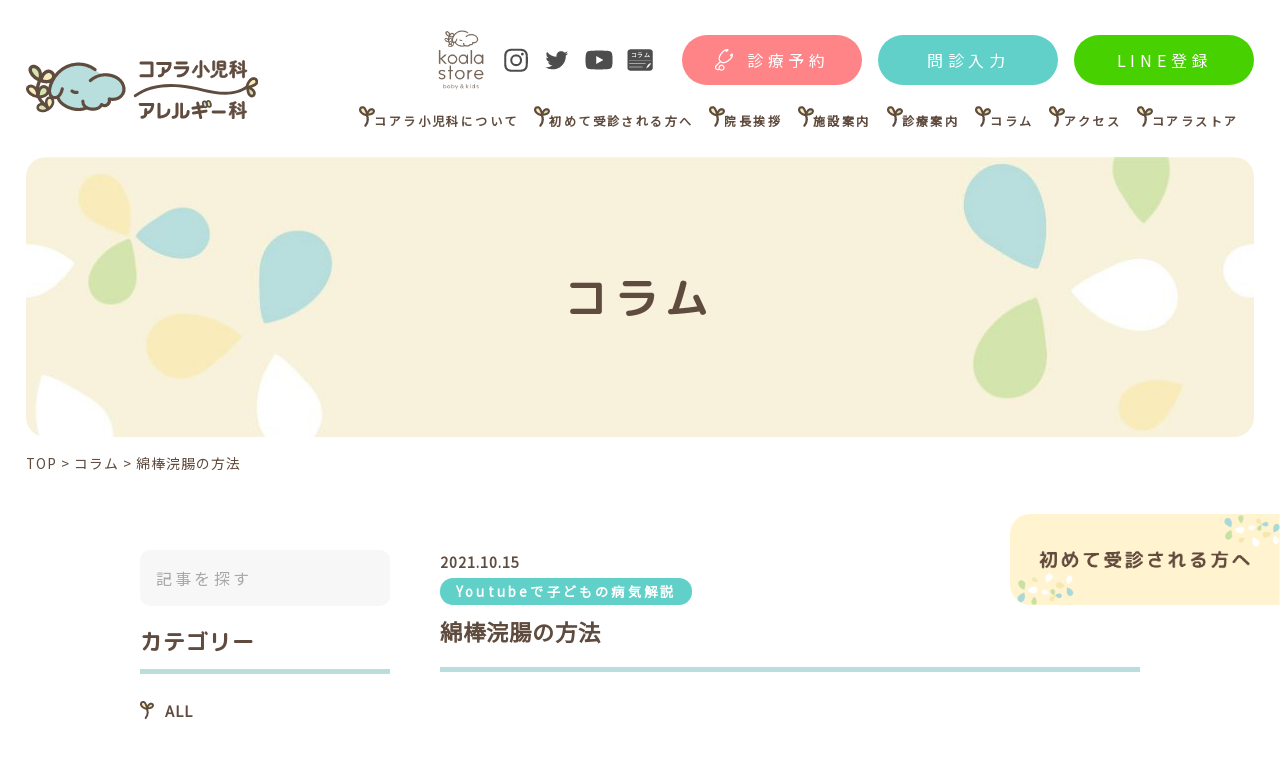

--- FILE ---
content_type: text/html; charset=UTF-8
request_url: https://koala-syounika.com/column/%E7%B6%BF%E6%A3%92%E6%B5%A3%E8%85%B8%E3%81%AE%E6%96%B9%E6%B3%95/
body_size: 15395
content:
<!DOCTYPE html>
<html dir="ltr" lang="ja" prefix="og: https://ogp.me/ns#">

<head>

<!-- Global site tag (gtag.js) - Google Analytics -->
<script async src="https://www.googletagmanager.com/gtag/js?id=G-QJ8RCHB07V"></script>
<script>
  window.dataLayer = window.dataLayer || [];
  function gtag(){dataLayer.push(arguments);}
  gtag('js', new Date());

  gtag('config', 'G-QJ8RCHB07V');
</script>

<meta charset="UTF-8">
<meta name="viewport" content="width=device-width, user-scalable=yes">
<meta http-equiv="X-UA-Compatible" content="IE=edge,chrome=1">
<meta name="format-detection" content="telephone=no">



<!--
<PageMap>
  <DataObject type="thumbnail">
    <Attribute name="src" value="https://koala-syounika.com/wp-content/themes/koara_kids/images/web_thumbnail.jpg"/>
    <Attribute name="width" value="100"/>
    <Attribute name="height" value="130"/>
  </DataObject>
</PageMap>
-->



<link rel="pingback" href="https://koala-syounika.com/xmlrpc.php">
<link rel="shortcut icon" href="https://koala-syounika.com/wp-content/themes/koara_kids/images/favicon.ico">
<link rel="apple-touch-icon" href="https://koala-syounika.com/wp-content/themes/koara_kids/images/click.png">
<link rel="stylesheet" href="https://koala-syounika.com/wp-content/themes/koara_kids/css/layout.css?1743762114" media="all" />



		<!-- All in One SEO 4.4.5.1 - aioseo.com -->
		<meta name="description" content="https://youtu.be/DpJyiRLEPOY 【目次】 00:00 オープニング 00:54 今回" />
		<meta name="robots" content="max-image-preview:large" />
		<link rel="canonical" href="https://koala-syounika.com/column/%e7%b6%bf%e6%a3%92%e6%b5%a3%e8%85%b8%e3%81%ae%e6%96%b9%e6%b3%95/" />
		<meta name="generator" content="All in One SEO (AIOSEO) 4.4.5.1" />
		<meta property="og:locale" content="ja_JP" />
		<meta property="og:site_name" content="さいたま市浦和区のコアラ小児科アレルギー科 | 浦和駅北口より徒歩3分。一般診療・アレルギー外来・おねしょ外来・こころの外来（循環器と心理の外来）・乳幼児健診・予防接種。" />
		<meta property="og:type" content="article" />
		<meta property="og:title" content="綿棒浣腸の方法 | さいたま市浦和区のコアラ小児科アレルギー科" />
		<meta property="og:description" content="https://youtu.be/DpJyiRLEPOY 【目次】 00:00 オープニング 00:54 今回" />
		<meta property="og:url" content="https://koala-syounika.com/column/%e7%b6%bf%e6%a3%92%e6%b5%a3%e8%85%b8%e3%81%ae%e6%96%b9%e6%b3%95/" />
		<meta property="og:image" content="https://koala-syounika.com/wp-content/uploads/2021/10/5621deba8a18b839c7a4321764bb05e8-2.jpg" />
		<meta property="og:image:secure_url" content="https://koala-syounika.com/wp-content/uploads/2021/10/5621deba8a18b839c7a4321764bb05e8-2.jpg" />
		<meta property="og:image:width" content="720" />
		<meta property="og:image:height" content="1040" />
		<meta property="article:published_time" content="2021-10-15T03:47:59+00:00" />
		<meta property="article:modified_time" content="2021-10-15T03:48:49+00:00" />
		<meta name="twitter:card" content="summary_large_image" />
		<meta name="twitter:site" content="@koala_syounika" />
		<meta name="twitter:title" content="綿棒浣腸の方法 | さいたま市浦和区のコアラ小児科アレルギー科" />
		<meta name="twitter:description" content="https://youtu.be/DpJyiRLEPOY 【目次】 00:00 オープニング 00:54 今回" />
		<meta name="twitter:creator" content="@koala_syounika" />
		<meta name="twitter:image" content="https://koala-syounika.com/wp-content/uploads/2021/10/5621deba8a18b839c7a4321764bb05e8-2.jpg" />
		<script type="application/ld+json" class="aioseo-schema">
			{"@context":"https:\/\/schema.org","@graph":[{"@type":"BreadcrumbList","@id":"https:\/\/koala-syounika.com\/column\/%e7%b6%bf%e6%a3%92%e6%b5%a3%e8%85%b8%e3%81%ae%e6%96%b9%e6%b3%95\/#breadcrumblist","itemListElement":[{"@type":"ListItem","@id":"https:\/\/koala-syounika.com\/#listItem","position":1,"item":{"@type":"WebPage","@id":"https:\/\/koala-syounika.com\/","name":"\u30db\u30fc\u30e0","description":"\u5e73\u65e5\u306f19\u6642\u307e\u3067\u8a3a\u7642\u3002\u4e00\u822c\u8a3a\u7642\u3001\u4e88\u9632\u63a5\u7a2e\u3001\u4e73\u5150\u5065\u8a3a\u306b\u52a0\u3048\u300c\u30a2\u30ec\u30eb\u30ae\u30fc\u300d\u300c\u304a\u306d\u3057\u3087\u300d\u300c\u3053\u3053\u308d\u300d\u306e\u5c02\u9580\u5916\u6765\u3002 LINE\u304b\u3089\u521d\u8a3a\u3082\u4e88\u7d04\u53ef\u80fd\u3002\u5b50\u3069\u3082\u306e\u3053\u3068\u306a\u3089\u3070\u5168\u822c\u306a\u3093\u3067\u3082\u3054\u76f8\u8ac7\u304f\u3060\u3055\u3044\u3002\u4e9b\u7d30\u306a\u75c7\u72b6\u304b\u3089\u201c\u3053\u3053\u308d\u201d\u3092\u8fbc\u3081\u3066\u8a3a\u5bdf\u3059\u308b\u3055\u3044\u305f\u307e\u5e02\u6d66\u548c\u533a\u306e\u5c0f\u5150\u79d1\u3067\u3059\u3002\u611f\u67d3\u75c7\u306e\u5bfe\u7b56\u3082\u5fb9\u5e95\u3057\u3066\u3044\u307e\u3059\u3002\u99d0\u8f2a\u5834\u3001\u63d0\u643a\u99d0\u8eca\u5834\u3042\u308a\u3002","url":"https:\/\/koala-syounika.com\/"},"nextItem":"https:\/\/koala-syounika.com\/column\/%e7%b6%bf%e6%a3%92%e6%b5%a3%e8%85%b8%e3%81%ae%e6%96%b9%e6%b3%95\/#listItem"},{"@type":"ListItem","@id":"https:\/\/koala-syounika.com\/column\/%e7%b6%bf%e6%a3%92%e6%b5%a3%e8%85%b8%e3%81%ae%e6%96%b9%e6%b3%95\/#listItem","position":2,"item":{"@type":"WebPage","@id":"https:\/\/koala-syounika.com\/column\/%e7%b6%bf%e6%a3%92%e6%b5%a3%e8%85%b8%e3%81%ae%e6%96%b9%e6%b3%95\/","name":"\u7dbf\u68d2\u6d63\u8178\u306e\u65b9\u6cd5","description":"https:\/\/youtu.be\/DpJyiRLEPOY \u3010\u76ee\u6b21\u3011 00:00 \u30aa\u30fc\u30d7\u30cb\u30f3\u30b0 00:54 \u4eca\u56de","url":"https:\/\/koala-syounika.com\/column\/%e7%b6%bf%e6%a3%92%e6%b5%a3%e8%85%b8%e3%81%ae%e6%96%b9%e6%b3%95\/"},"previousItem":"https:\/\/koala-syounika.com\/#listItem"}]},{"@type":"Organization","@id":"https:\/\/koala-syounika.com\/#organization","name":"\u30b3\u30a2\u30e9\u5c0f\u5150\u79d1\u30a2\u30ec\u30eb\u30ae\u30fc\u79d1","url":"https:\/\/koala-syounika.com\/","logo":{"@type":"ImageObject","url":"https:\/\/koala-syounika.com\/wp-content\/uploads\/2021\/04\/thumbnail.jpg","@id":"https:\/\/koala-syounika.com\/#organizationLogo","width":614,"height":483},"image":{"@id":"https:\/\/koala-syounika.com\/#organizationLogo"},"sameAs":["https:\/\/twitter.com\/koala_syounika","https:\/\/www.instagram.com\/koala_syounika\/","https:\/\/www.youtube.com\/channel\/UCcvgQ-wGs3Mp1aD4OSHtjHw"]},{"@type":"Person","@id":"https:\/\/koala-syounika.com\/author\/koalaadmin\/#author","url":"https:\/\/koala-syounika.com\/author\/koalaadmin\/","name":"\u7ba1\u7406\u8005\u30b3\u30a2\u30e9\u5c0f\u5150\u79d1","image":{"@type":"ImageObject","@id":"https:\/\/koala-syounika.com\/column\/%e7%b6%bf%e6%a3%92%e6%b5%a3%e8%85%b8%e3%81%ae%e6%96%b9%e6%b3%95\/#authorImage","url":"https:\/\/secure.gravatar.com\/avatar\/18918615de43cc70ff1fab39cca242144caf0937f72b6c645bef0b6cc564fc6a?s=96&d=mm&r=g","width":96,"height":96,"caption":"\u7ba1\u7406\u8005\u30b3\u30a2\u30e9\u5c0f\u5150\u79d1"}},{"@type":"WebPage","@id":"https:\/\/koala-syounika.com\/column\/%e7%b6%bf%e6%a3%92%e6%b5%a3%e8%85%b8%e3%81%ae%e6%96%b9%e6%b3%95\/#webpage","url":"https:\/\/koala-syounika.com\/column\/%e7%b6%bf%e6%a3%92%e6%b5%a3%e8%85%b8%e3%81%ae%e6%96%b9%e6%b3%95\/","name":"\u7dbf\u68d2\u6d63\u8178\u306e\u65b9\u6cd5 | \u3055\u3044\u305f\u307e\u5e02\u6d66\u548c\u533a\u306e\u30b3\u30a2\u30e9\u5c0f\u5150\u79d1\u30a2\u30ec\u30eb\u30ae\u30fc\u79d1","description":"https:\/\/youtu.be\/DpJyiRLEPOY \u3010\u76ee\u6b21\u3011 00:00 \u30aa\u30fc\u30d7\u30cb\u30f3\u30b0 00:54 \u4eca\u56de","inLanguage":"ja","isPartOf":{"@id":"https:\/\/koala-syounika.com\/#website"},"breadcrumb":{"@id":"https:\/\/koala-syounika.com\/column\/%e7%b6%bf%e6%a3%92%e6%b5%a3%e8%85%b8%e3%81%ae%e6%96%b9%e6%b3%95\/#breadcrumblist"},"author":{"@id":"https:\/\/koala-syounika.com\/author\/koalaadmin\/#author"},"creator":{"@id":"https:\/\/koala-syounika.com\/author\/koalaadmin\/#author"},"image":{"@type":"ImageObject","url":"https:\/\/koala-syounika.com\/wp-content\/uploads\/2021\/10\/5621deba8a18b839c7a4321764bb05e8-2.jpg","@id":"https:\/\/koala-syounika.com\/#mainImage","width":720,"height":1040},"primaryImageOfPage":{"@id":"https:\/\/koala-syounika.com\/column\/%e7%b6%bf%e6%a3%92%e6%b5%a3%e8%85%b8%e3%81%ae%e6%96%b9%e6%b3%95\/#mainImage"},"datePublished":"2021-10-15T03:47:59+09:00","dateModified":"2021-10-15T03:48:49+09:00"},{"@type":"WebSite","@id":"https:\/\/koala-syounika.com\/#website","url":"https:\/\/koala-syounika.com\/","name":"\u3055\u3044\u305f\u307e\u5e02\u6d66\u548c\u533a\u306e\u30b3\u30a2\u30e9\u5c0f\u5150\u79d1\u30a2\u30ec\u30eb\u30ae\u30fc\u79d1","description":"\u6d66\u548c\u99c5\u5317\u53e3\u3088\u308a\u5f92\u6b693\u5206\u3002\u4e00\u822c\u8a3a\u7642\u30fb\u30a2\u30ec\u30eb\u30ae\u30fc\u5916\u6765\u30fb\u304a\u306d\u3057\u3087\u5916\u6765\u30fb\u3053\u3053\u308d\u306e\u5916\u6765\uff08\u5faa\u74b0\u5668\u3068\u5fc3\u7406\u306e\u5916\u6765\uff09\u30fb\u4e73\u5e7c\u5150\u5065\u8a3a\u30fb\u4e88\u9632\u63a5\u7a2e\u3002","inLanguage":"ja","publisher":{"@id":"https:\/\/koala-syounika.com\/#organization"}}]}
		</script>
		<!-- All in One SEO -->

<link rel="alternate" title="oEmbed (JSON)" type="application/json+oembed" href="https://koala-syounika.com/wp-json/oembed/1.0/embed?url=https%3A%2F%2Fkoala-syounika.com%2Fcolumn%2F%25e7%25b6%25bf%25e6%25a3%2592%25e6%25b5%25a3%25e8%2585%25b8%25e3%2581%25ae%25e6%2596%25b9%25e6%25b3%2595%2F" />
<link rel="alternate" title="oEmbed (XML)" type="text/xml+oembed" href="https://koala-syounika.com/wp-json/oembed/1.0/embed?url=https%3A%2F%2Fkoala-syounika.com%2Fcolumn%2F%25e7%25b6%25bf%25e6%25a3%2592%25e6%25b5%25a3%25e8%2585%25b8%25e3%2581%25ae%25e6%2596%25b9%25e6%25b3%2595%2F&#038;format=xml" />
<style id='wp-img-auto-sizes-contain-inline-css' type='text/css'>
img:is([sizes=auto i],[sizes^="auto," i]){contain-intrinsic-size:3000px 1500px}
/*# sourceURL=wp-img-auto-sizes-contain-inline-css */
</style>
<style id='wp-emoji-styles-inline-css' type='text/css'>

	img.wp-smiley, img.emoji {
		display: inline !important;
		border: none !important;
		box-shadow: none !important;
		height: 1em !important;
		width: 1em !important;
		margin: 0 0.07em !important;
		vertical-align: -0.1em !important;
		background: none !important;
		padding: 0 !important;
	}
/*# sourceURL=wp-emoji-styles-inline-css */
</style>
<style id='wp-block-library-inline-css' type='text/css'>
:root{--wp-block-synced-color:#7a00df;--wp-block-synced-color--rgb:122,0,223;--wp-bound-block-color:var(--wp-block-synced-color);--wp-editor-canvas-background:#ddd;--wp-admin-theme-color:#007cba;--wp-admin-theme-color--rgb:0,124,186;--wp-admin-theme-color-darker-10:#006ba1;--wp-admin-theme-color-darker-10--rgb:0,107,160.5;--wp-admin-theme-color-darker-20:#005a87;--wp-admin-theme-color-darker-20--rgb:0,90,135;--wp-admin-border-width-focus:2px}@media (min-resolution:192dpi){:root{--wp-admin-border-width-focus:1.5px}}.wp-element-button{cursor:pointer}:root .has-very-light-gray-background-color{background-color:#eee}:root .has-very-dark-gray-background-color{background-color:#313131}:root .has-very-light-gray-color{color:#eee}:root .has-very-dark-gray-color{color:#313131}:root .has-vivid-green-cyan-to-vivid-cyan-blue-gradient-background{background:linear-gradient(135deg,#00d084,#0693e3)}:root .has-purple-crush-gradient-background{background:linear-gradient(135deg,#34e2e4,#4721fb 50%,#ab1dfe)}:root .has-hazy-dawn-gradient-background{background:linear-gradient(135deg,#faaca8,#dad0ec)}:root .has-subdued-olive-gradient-background{background:linear-gradient(135deg,#fafae1,#67a671)}:root .has-atomic-cream-gradient-background{background:linear-gradient(135deg,#fdd79a,#004a59)}:root .has-nightshade-gradient-background{background:linear-gradient(135deg,#330968,#31cdcf)}:root .has-midnight-gradient-background{background:linear-gradient(135deg,#020381,#2874fc)}:root{--wp--preset--font-size--normal:16px;--wp--preset--font-size--huge:42px}.has-regular-font-size{font-size:1em}.has-larger-font-size{font-size:2.625em}.has-normal-font-size{font-size:var(--wp--preset--font-size--normal)}.has-huge-font-size{font-size:var(--wp--preset--font-size--huge)}.has-text-align-center{text-align:center}.has-text-align-left{text-align:left}.has-text-align-right{text-align:right}.has-fit-text{white-space:nowrap!important}#end-resizable-editor-section{display:none}.aligncenter{clear:both}.items-justified-left{justify-content:flex-start}.items-justified-center{justify-content:center}.items-justified-right{justify-content:flex-end}.items-justified-space-between{justify-content:space-between}.screen-reader-text{border:0;clip-path:inset(50%);height:1px;margin:-1px;overflow:hidden;padding:0;position:absolute;width:1px;word-wrap:normal!important}.screen-reader-text:focus{background-color:#ddd;clip-path:none;color:#444;display:block;font-size:1em;height:auto;left:5px;line-height:normal;padding:15px 23px 14px;text-decoration:none;top:5px;width:auto;z-index:100000}html :where(.has-border-color){border-style:solid}html :where([style*=border-top-color]){border-top-style:solid}html :where([style*=border-right-color]){border-right-style:solid}html :where([style*=border-bottom-color]){border-bottom-style:solid}html :where([style*=border-left-color]){border-left-style:solid}html :where([style*=border-width]){border-style:solid}html :where([style*=border-top-width]){border-top-style:solid}html :where([style*=border-right-width]){border-right-style:solid}html :where([style*=border-bottom-width]){border-bottom-style:solid}html :where([style*=border-left-width]){border-left-style:solid}html :where(img[class*=wp-image-]){height:auto;max-width:100%}:where(figure){margin:0 0 1em}html :where(.is-position-sticky){--wp-admin--admin-bar--position-offset:var(--wp-admin--admin-bar--height,0px)}@media screen and (max-width:600px){html :where(.is-position-sticky){--wp-admin--admin-bar--position-offset:0px}}

/*# sourceURL=wp-block-library-inline-css */
</style><style id='global-styles-inline-css' type='text/css'>
:root{--wp--preset--aspect-ratio--square: 1;--wp--preset--aspect-ratio--4-3: 4/3;--wp--preset--aspect-ratio--3-4: 3/4;--wp--preset--aspect-ratio--3-2: 3/2;--wp--preset--aspect-ratio--2-3: 2/3;--wp--preset--aspect-ratio--16-9: 16/9;--wp--preset--aspect-ratio--9-16: 9/16;--wp--preset--color--black: #000000;--wp--preset--color--cyan-bluish-gray: #abb8c3;--wp--preset--color--white: #ffffff;--wp--preset--color--pale-pink: #f78da7;--wp--preset--color--vivid-red: #cf2e2e;--wp--preset--color--luminous-vivid-orange: #ff6900;--wp--preset--color--luminous-vivid-amber: #fcb900;--wp--preset--color--light-green-cyan: #7bdcb5;--wp--preset--color--vivid-green-cyan: #00d084;--wp--preset--color--pale-cyan-blue: #8ed1fc;--wp--preset--color--vivid-cyan-blue: #0693e3;--wp--preset--color--vivid-purple: #9b51e0;--wp--preset--gradient--vivid-cyan-blue-to-vivid-purple: linear-gradient(135deg,rgb(6,147,227) 0%,rgb(155,81,224) 100%);--wp--preset--gradient--light-green-cyan-to-vivid-green-cyan: linear-gradient(135deg,rgb(122,220,180) 0%,rgb(0,208,130) 100%);--wp--preset--gradient--luminous-vivid-amber-to-luminous-vivid-orange: linear-gradient(135deg,rgb(252,185,0) 0%,rgb(255,105,0) 100%);--wp--preset--gradient--luminous-vivid-orange-to-vivid-red: linear-gradient(135deg,rgb(255,105,0) 0%,rgb(207,46,46) 100%);--wp--preset--gradient--very-light-gray-to-cyan-bluish-gray: linear-gradient(135deg,rgb(238,238,238) 0%,rgb(169,184,195) 100%);--wp--preset--gradient--cool-to-warm-spectrum: linear-gradient(135deg,rgb(74,234,220) 0%,rgb(151,120,209) 20%,rgb(207,42,186) 40%,rgb(238,44,130) 60%,rgb(251,105,98) 80%,rgb(254,248,76) 100%);--wp--preset--gradient--blush-light-purple: linear-gradient(135deg,rgb(255,206,236) 0%,rgb(152,150,240) 100%);--wp--preset--gradient--blush-bordeaux: linear-gradient(135deg,rgb(254,205,165) 0%,rgb(254,45,45) 50%,rgb(107,0,62) 100%);--wp--preset--gradient--luminous-dusk: linear-gradient(135deg,rgb(255,203,112) 0%,rgb(199,81,192) 50%,rgb(65,88,208) 100%);--wp--preset--gradient--pale-ocean: linear-gradient(135deg,rgb(255,245,203) 0%,rgb(182,227,212) 50%,rgb(51,167,181) 100%);--wp--preset--gradient--electric-grass: linear-gradient(135deg,rgb(202,248,128) 0%,rgb(113,206,126) 100%);--wp--preset--gradient--midnight: linear-gradient(135deg,rgb(2,3,129) 0%,rgb(40,116,252) 100%);--wp--preset--font-size--small: 13px;--wp--preset--font-size--medium: 20px;--wp--preset--font-size--large: 36px;--wp--preset--font-size--x-large: 42px;--wp--preset--spacing--20: 0.44rem;--wp--preset--spacing--30: 0.67rem;--wp--preset--spacing--40: 1rem;--wp--preset--spacing--50: 1.5rem;--wp--preset--spacing--60: 2.25rem;--wp--preset--spacing--70: 3.38rem;--wp--preset--spacing--80: 5.06rem;--wp--preset--shadow--natural: 6px 6px 9px rgba(0, 0, 0, 0.2);--wp--preset--shadow--deep: 12px 12px 50px rgba(0, 0, 0, 0.4);--wp--preset--shadow--sharp: 6px 6px 0px rgba(0, 0, 0, 0.2);--wp--preset--shadow--outlined: 6px 6px 0px -3px rgb(255, 255, 255), 6px 6px rgb(0, 0, 0);--wp--preset--shadow--crisp: 6px 6px 0px rgb(0, 0, 0);}:where(.is-layout-flex){gap: 0.5em;}:where(.is-layout-grid){gap: 0.5em;}body .is-layout-flex{display: flex;}.is-layout-flex{flex-wrap: wrap;align-items: center;}.is-layout-flex > :is(*, div){margin: 0;}body .is-layout-grid{display: grid;}.is-layout-grid > :is(*, div){margin: 0;}:where(.wp-block-columns.is-layout-flex){gap: 2em;}:where(.wp-block-columns.is-layout-grid){gap: 2em;}:where(.wp-block-post-template.is-layout-flex){gap: 1.25em;}:where(.wp-block-post-template.is-layout-grid){gap: 1.25em;}.has-black-color{color: var(--wp--preset--color--black) !important;}.has-cyan-bluish-gray-color{color: var(--wp--preset--color--cyan-bluish-gray) !important;}.has-white-color{color: var(--wp--preset--color--white) !important;}.has-pale-pink-color{color: var(--wp--preset--color--pale-pink) !important;}.has-vivid-red-color{color: var(--wp--preset--color--vivid-red) !important;}.has-luminous-vivid-orange-color{color: var(--wp--preset--color--luminous-vivid-orange) !important;}.has-luminous-vivid-amber-color{color: var(--wp--preset--color--luminous-vivid-amber) !important;}.has-light-green-cyan-color{color: var(--wp--preset--color--light-green-cyan) !important;}.has-vivid-green-cyan-color{color: var(--wp--preset--color--vivid-green-cyan) !important;}.has-pale-cyan-blue-color{color: var(--wp--preset--color--pale-cyan-blue) !important;}.has-vivid-cyan-blue-color{color: var(--wp--preset--color--vivid-cyan-blue) !important;}.has-vivid-purple-color{color: var(--wp--preset--color--vivid-purple) !important;}.has-black-background-color{background-color: var(--wp--preset--color--black) !important;}.has-cyan-bluish-gray-background-color{background-color: var(--wp--preset--color--cyan-bluish-gray) !important;}.has-white-background-color{background-color: var(--wp--preset--color--white) !important;}.has-pale-pink-background-color{background-color: var(--wp--preset--color--pale-pink) !important;}.has-vivid-red-background-color{background-color: var(--wp--preset--color--vivid-red) !important;}.has-luminous-vivid-orange-background-color{background-color: var(--wp--preset--color--luminous-vivid-orange) !important;}.has-luminous-vivid-amber-background-color{background-color: var(--wp--preset--color--luminous-vivid-amber) !important;}.has-light-green-cyan-background-color{background-color: var(--wp--preset--color--light-green-cyan) !important;}.has-vivid-green-cyan-background-color{background-color: var(--wp--preset--color--vivid-green-cyan) !important;}.has-pale-cyan-blue-background-color{background-color: var(--wp--preset--color--pale-cyan-blue) !important;}.has-vivid-cyan-blue-background-color{background-color: var(--wp--preset--color--vivid-cyan-blue) !important;}.has-vivid-purple-background-color{background-color: var(--wp--preset--color--vivid-purple) !important;}.has-black-border-color{border-color: var(--wp--preset--color--black) !important;}.has-cyan-bluish-gray-border-color{border-color: var(--wp--preset--color--cyan-bluish-gray) !important;}.has-white-border-color{border-color: var(--wp--preset--color--white) !important;}.has-pale-pink-border-color{border-color: var(--wp--preset--color--pale-pink) !important;}.has-vivid-red-border-color{border-color: var(--wp--preset--color--vivid-red) !important;}.has-luminous-vivid-orange-border-color{border-color: var(--wp--preset--color--luminous-vivid-orange) !important;}.has-luminous-vivid-amber-border-color{border-color: var(--wp--preset--color--luminous-vivid-amber) !important;}.has-light-green-cyan-border-color{border-color: var(--wp--preset--color--light-green-cyan) !important;}.has-vivid-green-cyan-border-color{border-color: var(--wp--preset--color--vivid-green-cyan) !important;}.has-pale-cyan-blue-border-color{border-color: var(--wp--preset--color--pale-cyan-blue) !important;}.has-vivid-cyan-blue-border-color{border-color: var(--wp--preset--color--vivid-cyan-blue) !important;}.has-vivid-purple-border-color{border-color: var(--wp--preset--color--vivid-purple) !important;}.has-vivid-cyan-blue-to-vivid-purple-gradient-background{background: var(--wp--preset--gradient--vivid-cyan-blue-to-vivid-purple) !important;}.has-light-green-cyan-to-vivid-green-cyan-gradient-background{background: var(--wp--preset--gradient--light-green-cyan-to-vivid-green-cyan) !important;}.has-luminous-vivid-amber-to-luminous-vivid-orange-gradient-background{background: var(--wp--preset--gradient--luminous-vivid-amber-to-luminous-vivid-orange) !important;}.has-luminous-vivid-orange-to-vivid-red-gradient-background{background: var(--wp--preset--gradient--luminous-vivid-orange-to-vivid-red) !important;}.has-very-light-gray-to-cyan-bluish-gray-gradient-background{background: var(--wp--preset--gradient--very-light-gray-to-cyan-bluish-gray) !important;}.has-cool-to-warm-spectrum-gradient-background{background: var(--wp--preset--gradient--cool-to-warm-spectrum) !important;}.has-blush-light-purple-gradient-background{background: var(--wp--preset--gradient--blush-light-purple) !important;}.has-blush-bordeaux-gradient-background{background: var(--wp--preset--gradient--blush-bordeaux) !important;}.has-luminous-dusk-gradient-background{background: var(--wp--preset--gradient--luminous-dusk) !important;}.has-pale-ocean-gradient-background{background: var(--wp--preset--gradient--pale-ocean) !important;}.has-electric-grass-gradient-background{background: var(--wp--preset--gradient--electric-grass) !important;}.has-midnight-gradient-background{background: var(--wp--preset--gradient--midnight) !important;}.has-small-font-size{font-size: var(--wp--preset--font-size--small) !important;}.has-medium-font-size{font-size: var(--wp--preset--font-size--medium) !important;}.has-large-font-size{font-size: var(--wp--preset--font-size--large) !important;}.has-x-large-font-size{font-size: var(--wp--preset--font-size--x-large) !important;}
/*# sourceURL=global-styles-inline-css */
</style>

<style id='classic-theme-styles-inline-css' type='text/css'>
/*! This file is auto-generated */
.wp-block-button__link{color:#fff;background-color:#32373c;border-radius:9999px;box-shadow:none;text-decoration:none;padding:calc(.667em + 2px) calc(1.333em + 2px);font-size:1.125em}.wp-block-file__button{background:#32373c;color:#fff;text-decoration:none}
/*# sourceURL=/wp-includes/css/classic-themes.min.css */
</style>
<link rel='stylesheet' id='wordpress-popular-posts-css-css' href='https://koala-syounika.com/wp-content/plugins/wordpress-popular-posts/assets/css/wpp.css?ver=6.3.2' type='text/css' media='all' />
<link rel="https://api.w.org/" href="https://koala-syounika.com/wp-json/" /><link rel="EditURI" type="application/rsd+xml" title="RSD" href="https://koala-syounika.com/xmlrpc.php?rsd" />
<meta name="generator" content="WordPress 6.9" />
<link rel='shortlink' href='https://koala-syounika.com/?p=1060' />
            <style id="wpp-loading-animation-styles">@-webkit-keyframes bgslide{from{background-position-x:0}to{background-position-x:-200%}}@keyframes bgslide{from{background-position-x:0}to{background-position-x:-200%}}.wpp-widget-placeholder,.wpp-widget-block-placeholder,.wpp-shortcode-placeholder{margin:0 auto;width:60px;height:3px;background:#dd3737;background:linear-gradient(90deg,#dd3737 0%,#571313 10%,#dd3737 100%);background-size:200% auto;border-radius:3px;-webkit-animation:bgslide 1s infinite linear;animation:bgslide 1s infinite linear}</style>
            <link rel='stylesheet' id='yarppRelatedCss-css' href='https://koala-syounika.com/wp-content/plugins/yet-another-related-posts-plugin/style/related.css?ver=5.30.6' type='text/css' media='all' />
</head>

<body data-rsssl=1 class="wp-singular column-template-default single single-column postid-1060 wp-theme-koara_kids">
<div id="container_wrap">

<header>

<div class="header_box">
<div id="header_left">
	<p class="header_ttl"><a href="https://koala-syounika.com/"><img src="https://koala-syounika.com/wp-content/themes/koara_kids/images/logo.svg" alt="さいたま市浦和区の小児科コアラ小児科アレルギー科" class="logo"></a></p>
 </div>

<div id="header_right">
<div class="h_nav">
    <ul class="list_hsns">
				<li><a href="https://koalaskin.base.shop/" target="_blank"><img src="https://koala-syounika.com/wp-content/themes/koara_kids/images/store_logo.png" class="store" alt="コアラストア"></a></li>
        <li><a href="https://www.instagram.com/koala_syounika"  target="_blank"><img src="https://koala-syounika.com/wp-content/themes/koara_kids/images/icon_ig02.svg" alt="Instagram"></a></li>
        <li><a href="https://twitter.com/koala_syounika"  target="_blank"><img src="https://koala-syounika.com/wp-content/themes/koara_kids/images/icon_twitter02.svg" alt="Twitter" class="twitter"></a></li>
        <li><a href="https://www.youtube.com/channel/UCcvgQ-wGs3Mp1aD4OSHtjHw"  target="_blank"><img src="https://koala-syounika.com/wp-content/themes/koara_kids/images/icon_youtube02.svg" alt="youtube"></a></li>
        <li><a href="https://koala-syounika.com/column/"><img src="https://koala-syounika.com/wp-content/themes/koara_kids/images/icon_column.svg" alt="コラム"></a></li>
    </ul>
    <ul class="h_btn">
       <li><a href="https://koala-syounika.mdja.jp/" class="yoyaku_btn" target="_blank">診療予約</a></li>
<li><a href="https://www.melp.life/inquiries/new?c=1-Y_n-zQgWs-H_p-yuua18npKiArc2ex02hT8k35mpNoSAZcdA21FmPOpzN4Zt09" class="monshin_btn" target="_blank">問診入力</a></li>
        <li><a href="https://lin.ee/qlDM4FO" class="line_btn" id="h_line_btn" target="_blank">LINE登録</a></li>
    </ul>
    
</div>

	<nav id="gnavi">
		<ul>
			<li><a href="https://koala-syounika.com/about/">コアラ小児科について</a></li>
			<li><a href="https://koala-syounika.com/firsttime/">初めて受診される方へ</a></li>
			<li><a href="https://koala-syounika.com/greeting/">院長挨拶</a></li>
			<li><a href="https://koala-syounika.com/facility/">施設案内</a></li>
			<li class="drp2"><span>診療案内</span>
			 <div class="drp_dwn2">
			<p><a href="https://koala-syounika.com/generalmedicalcare/">・一般診療</a></p>
			<!-- <p><a href="https://koala-syounika.com/online/">・オンライン診療</a></p> -->
			<p><a href="https://koala-syounika.com/allergies/">・アレルギー外来</a></p>
			<p><a href="https://koala-syounika.com/heart/">・こころの外来<span class="min">（循環器と心理の外来）</span></a></p>
			<p><a href="https://koala-syounika.com/toilet/">・おねしょ外来</a></p>
			<p><a href="https://koala-syounika.com/infantmedicalexamination/">・乳幼児健診</a></p>
			<p><a href="https://koala-syounika.com/vaccination/">・予防接種</a></p>
			</div>
			</li>

			<li><a href="https://koala-syounika.com/column/">コラム</a></li>
			<li><a href="https://koala-syounika.com/#access">アクセス</a></li>

			<li><a href="https://koalaskin.base.shop/" target="_blank">コアラストア</a></li>
		</ul>
	</nav>
</div>
</div>

<div class="sp">
	<div id="overlay">
	
	<div class="h_logo"><img src="https://koala-syounika.com/wp-content/themes/koara_kids/images/logo.svg" alt="さいたま市浦和区の小児科コアラ小児科アレルギー科"></div>
	<div class="inbox">

		<ul class="sp_nav">
			<li><a href="https://koala-syounika.com/">トップページ<span class="en">top page</span></a></li>
			<li><a href="https://koala-syounika.com/about/">コアラ小児科について<span class="en">about</span></a></li>
			<li><a href="https://koala-syounika.com/firsttime/">初めて受診される方へ<span class="en">firsttime</span></a></li>
			<li><a href="https://koala-syounika.com/greeting/">院長挨拶<span class="en">greeting</span></a></li>
			<li><a href="https://koala-syounika.com/facility/">施設案内<span class="en">facility</span></a></li>
			<li class="drp">診療案内<span class="en">information</span>
			 <div class="drp_dwn">
			<p><a href="https://koala-syounika.com/generalmedicalcare/">一般診療</a></p>
		<!-- 	<p><a href="https://koala-syounika.com/online/">オンライン診療</a></p> -->
			<p><a href="https://koala-syounika.com/allergies/">アレルギー外来</a></p>
			<p><a href="https://koala-syounika.com/heart/">こころの外来<span class="min">（循環器と心理の外来）</span></a></p>
			<p><a href="https://koala-syounika.com/toilet/">おねしょ外来</a></p>
			<p><a href="https://koala-syounika.com/infantmedicalexamination/">乳幼児健診</a></p>
			<p><a href="https://koala-syounika.com/vaccination/">予防接種</a></p>
			</div>
			</li>
			
			<li><a href="https://koala-syounika.com/column/">コラム<span class="en">column</span></a></li>
			<li><a href="https://koala-syounika.com/info/">お知らせ<span class="en">news</span></a></li>
			<li><a href="https://koala-syounika.com/#access">アクセス<span class="en">access</span></a></li>

			<li><a href="https://koalaskin.base.shop/" target="_blank">コアラストア<span class="en">store</span></a></li>
		</ul>
		
		<p class="o_follow"><a href="tel:0488322525" id="g_link_tel">TEL : 048-832-2525</a></p>
		<div class="o_leaf"><img src="https://koala-syounika.com/wp-content/themes/koara_kids/images/icon_leaf.svg" alt="葉っぱ" class="leaf1"><img src="https://koala-syounika.com/wp-content/themes/koara_kids/images/icon_ttl.svg" alt="葉っぱ" class="leaf2"></div>
		<div class="o_fujisan"><img src="https://koala-syounika.com/wp-content/themes/koara_kids/images/fujisan.svg" alt="さいたま市浦和区の小児科コアラ小児科アレルギー科のコアラ先生"></div>
	</div>
	</div>

	<ul class="list_hsns list_hsns_sp">
			<li><a href="https://koalaskin.base.shop/" target="_blank"><img src="https://koala-syounika.com/wp-content/themes/koara_kids/images/store_logo.png" class="store" alt="コアラストア"></a></li>
			<li><a href="https://www.instagram.com/koala_syounika"  target="_blank"><img src="https://koala-syounika.com/wp-content/themes/koara_kids/images/icon_ig02.svg" alt="Instagram"></a></li>
			<li><a href="https://twitter.com/koala_syounika"  target="_blank"><img src="https://koala-syounika.com/wp-content/themes/koara_kids/images/icon_twitter02.svg" alt="Twitter" class="twitter"></a></li>
			<li><a href="https://www.youtube.com/channel/UCcvgQ-wGs3Mp1aD4OSHtjHw"  target="_blank"><img src="https://koala-syounika.com/wp-content/themes/koara_kids/images/icon_youtube02.svg" alt="youtube"></a></li>
			<li><a href="https://koala-syounika.com/column/"><img src="https://koala-syounika.com/wp-content/themes/koara_kids/images/icon_column.svg" alt="コラム"></a></li>
	</ul>

	<a class="menu-trigger"><span></span><span></span></a>
</div>
	<a href="https://koala-syounika.com/firsttime/" class="fix_firsttime_btn"><img src="https://koala-syounika.com/wp-content/themes/koara_kids/images/firsttime_pc.png" alt="初めて受診される方へ"></a>
  <ul class="fix_btn">
       <li><a href="https://koala-syounika.com/firsttime/" class="firsttime_btn"><img src="https://koala-syounika.com/wp-content/themes/koara_kids/images/firsttime_sp.jpg" alt="初めて受診される方へ"></a></li>
       <li><a href="https://koala-syounika.mdja.jp/" class="yoyaku_btn" target="_blank">診療予約</a></li>
       <li><a href="https://www.melp.life/inquiries/new?c=1-Y_n-zQgWs-H_p-yuua18npKiArc2ex02hT8k35mpNoSAZcdA21FmPOpzN4Zt09" class="monshin_btn" target="_blank">問診入力</a></li>
       <li><a href="https://lin.ee/qlDM4FO" class="line_btn" id="fix_line_btn" target="_blank">LINE登録</a></li>
    </ul>
</header>
<div class="low_main">
    <h1 class="low_main_ttl">コラム</h1>
</div>


<div id="list_breadcrumb" typeof="BreadcrumbList" vocab="http://schema.org/">
    <!-- Breadcrumb NavXT 7.2.0 -->
<span property="itemListElement" typeof="ListItem"><a property="item" typeof="WebPage" title="Go to さいたま市浦和区のコアラ小児科アレルギー科." href="https://koala-syounika.com" class="home" ><span property="name">TOP</span></a><meta property="position" content="1"></span> &gt; <span property="itemListElement" typeof="ListItem"><a property="item" typeof="WebPage" title="Go to コラム." href="https://koala-syounika.com/column/" class="archive post-column-archive" ><span property="name">コラム</span></a><meta property="position" content="2"></span> &gt; <span property="itemListElement" typeof="ListItem"><span property="name" class="post post-column current-item">綿棒浣腸の方法</span><meta property="url" content="https://koala-syounika.com/column/%e7%b6%bf%e6%a3%92%e6%b5%a3%e8%85%b8%e3%81%ae%e6%96%b9%e6%b3%95/"><meta property="position" content="3"></span></div>

<div id="container">
    <div id="content">


        <div class="section_wrapD">
            <div class="innerB">

                <div id="main">
                    <div class="article_catbox">
                       <p class="date">2021.10.15</p>
                       <ul class="article_cat"><li><a href="https://koala-syounika.com/column_cat/youtube%e3%81%a7%e5%ad%90%e3%81%a9%e3%82%82%e3%81%ae%e7%97%85%e6%b0%97%e8%a7%a3%e8%aa%ac/" rel="tag">Youtubeで子どもの病気解説</a></li></ul><!--
                        <p class="cat">Youtubeで子どもの病気解説</p>
-->

                       
                        <h1 class="article_ttl">綿棒浣腸の方法</h1>
                    </div>
                    
                    <div class="article_box">
                                                <iframe title="綿棒浣腸を実演！【小児科専門医が解説】" width="500" height="281" src="https://www.youtube.com/embed/DpJyiRLEPOY?feature=oembed" frameborder="0" allow="accelerometer; autoplay; clipboard-write; encrypted-media; gyroscope; picture-in-picture; web-share" referrerpolicy="strict-origin-when-cross-origin" allowfullscreen></iframe><br>
<br>
【目次】<br>
00:00 オープニング<br>
00:54 今回の動画内容<br>
01:07 綿棒浣腸のタイミング<br>
01:32 綿棒浣腸の物品準備<br>
01:56 綿棒浣腸のかけ方<br>
04:03 まとめ                                            </div>

                    <div class="adress_box">
                        心と体の健康を見守る街のお医者さん<br>
                        コアラ小児科アレルギー科<br>
                        <br>
                      〒330-0062 埼玉県さいたま市浦和区仲町1丁目3-5<br>クリニックステーション浦和仲町2階
                    </div>

                    <ul class="list_pagination">
                        <li class="prev"><a href="https://koala-syounika.com/column/%e7%8f%be%e5%9c%a8%e6%b5%81%e8%a1%8c%e4%b8%ad%ef%bc%81%e3%82%a6%e3%82%a4%e3%83%ab%e3%82%b9%e6%80%a7%e8%83%83%e8%85%b8%e7%82%8e%e3%81%ab%e3%81%a4%e3%81%84%e3%81%a6/" rel="prev"> 現在流行中！ウイルス性胃腸炎について</a></li>
                        <li class="center"><a href="https://koala-syounika.com/column/">一覧へ</a></li>
                        <li class="next"><a href="https://koala-syounika.com/column/%e3%80%90%e8%8a%b1%e7%b2%89%e7%97%87%e3%80%91%e8%88%8c%e4%b8%8b%e5%85%8d%e7%96%ab%e7%99%82%e6%b3%95/" rel="next">【花粉症】舌下免疫療法</a></li>
                    </ul>

               <div class="section_wrapE">
<h3 class="std_ttl mb">こちらの記事もおすすめ</h3>
<div class='yarpp yarpp-related yarpp-related-website yarpp-template-yarpp-template-example'>



<ul class="listyarpp">
			<li><a href="https://koala-syounika.com/column/%e3%83%81%e3%83%83%e3%82%af%e3%81%ab%e3%81%a4%e3%81%84%e3%81%a6/">
                            <dl>
                                <dd>
                                                                        <img width="560" height="996" src="https://koala-syounika.com/wp-content/uploads/2022/04/d0577d6518354d49aa78aff54d3d9193-560x996.jpg" class="fit wp-post-image" alt="チックについて" decoding="async" loading="lazy" srcset="https://koala-syounika.com/wp-content/uploads/2022/04/d0577d6518354d49aa78aff54d3d9193-560x996.jpg 560w, https://koala-syounika.com/wp-content/uploads/2022/04/d0577d6518354d49aa78aff54d3d9193-1024x1820.jpg 1024w, https://koala-syounika.com/wp-content/uploads/2022/04/d0577d6518354d49aa78aff54d3d9193-300x533.jpg 300w, https://koala-syounika.com/wp-content/uploads/2022/04/d0577d6518354d49aa78aff54d3d9193-768x1365.jpg 768w, https://koala-syounika.com/wp-content/uploads/2022/04/d0577d6518354d49aa78aff54d3d9193-864x1536.jpg 864w, https://koala-syounika.com/wp-content/uploads/2022/04/d0577d6518354d49aa78aff54d3d9193.jpg 1080w" sizes="auto, (max-width: 560px) 100vw, 560px" />                                                                    </dd>
                                <dt>
                                    <p class="date">2022.04.08</p>
                                    <p class="ttl">チックについて</p>
                                </dt>
                            </dl>
                        </a></li>
			<li><a href="https://koala-syounika.com/column/%e8%96%ac%e3%81%ae%e9%a3%b2%e3%81%be%e3%81%9b%e6%96%b9/">
                            <dl>
                                <dd>
                                                                        <img width="560" height="996" src="https://koala-syounika.com/wp-content/uploads/2022/04/2c6cd9c4961cb9b751c603989f7706a9-560x996.jpg" class="fit wp-post-image" alt="薬の飲ませ方" decoding="async" loading="lazy" srcset="https://koala-syounika.com/wp-content/uploads/2022/04/2c6cd9c4961cb9b751c603989f7706a9-560x996.jpg 560w, https://koala-syounika.com/wp-content/uploads/2022/04/2c6cd9c4961cb9b751c603989f7706a9-1024x1820.jpg 1024w, https://koala-syounika.com/wp-content/uploads/2022/04/2c6cd9c4961cb9b751c603989f7706a9-300x533.jpg 300w, https://koala-syounika.com/wp-content/uploads/2022/04/2c6cd9c4961cb9b751c603989f7706a9-768x1365.jpg 768w, https://koala-syounika.com/wp-content/uploads/2022/04/2c6cd9c4961cb9b751c603989f7706a9-864x1536.jpg 864w, https://koala-syounika.com/wp-content/uploads/2022/04/2c6cd9c4961cb9b751c603989f7706a9.jpg 1080w" sizes="auto, (max-width: 560px) 100vw, 560px" />                                                                    </dd>
                                <dt>
                                    <p class="date">2022.04.01</p>
                                    <p class="ttl">薬の飲ませ方</p>
                                </dt>
                            </dl>
                        </a></li>
			<li><a href="https://koala-syounika.com/column/%e6%b0%b4%e3%81%84%e3%81%bc%e3%80%90%e3%81%a4%e3%81%b6%e3%81%99%e3%81%b9%e3%81%8d%e3%81%aa%e3%81%ae%ef%bc%9f%ef%bc%9f%e3%80%91/">
                            <dl>
                                <dd>
                                                                        <img width="560" height="809" src="https://koala-syounika.com/wp-content/uploads/2021/11/07ac8e82b703c16891568d21918f4a41-560x809.jpg" class="fit wp-post-image" alt="水いぼ【つぶすべきなの？？】" decoding="async" loading="lazy" srcset="https://koala-syounika.com/wp-content/uploads/2021/11/07ac8e82b703c16891568d21918f4a41-560x809.jpg 560w, https://koala-syounika.com/wp-content/uploads/2021/11/07ac8e82b703c16891568d21918f4a41-300x433.jpg 300w, https://koala-syounika.com/wp-content/uploads/2021/11/07ac8e82b703c16891568d21918f4a41.jpg 720w" sizes="auto, (max-width: 560px) 100vw, 560px" />                                                                    </dd>
                                <dt>
                                    <p class="date">2021.11.05</p>
                                    <p class="ttl">水いぼ【つぶすべきなの？？】</p>
                                </dt>
                            </dl>
                        </a></li>
	</ul>
</div>
</div>
               
                </div>
                <div id="sub">
        
     <div class="section_side">
    <form method="get" class="seach_box" action="https://koala-syounika.com/">
  <input type="text" placeholder="記事を探す" name="s" class="searchfield" value="" />
  <input type="submit" value="" alt="検索" title="検索" class="searchsubmit">
</form>
    </div>
    <div class="section_side">
        <p class="side_ttl">カテゴリー</p>

        <ul class="list_cat">
            <li><a href="https://koala-syounika.com/column/" class="opacity">ALL</a></li>
                        	<li class="cat-item cat-item-10"><a href="https://koala-syounika.com/column_cat/general/">子どもの一般的病気</a> (107)
</li>
	<li class="cat-item cat-item-11"><a href="https://koala-syounika.com/column_cat/infection/">子どもの感染症</a> (43)
</li>
	<li class="cat-item cat-item-12"><a href="https://koala-syounika.com/column_cat/heart/">子どもの”こころ”の病気</a> (30)
</li>
	<li class="cat-item cat-item-13"><a href="https://koala-syounika.com/column_cat/vaccination/">予防接種</a> (21)
</li>
	<li class="cat-item cat-item-14"><a href="https://koala-syounika.com/column_cat/allergies/">子どものアレルギー疾患</a> (17)
</li>
	<li class="cat-item cat-item-15"><a href="https://koala-syounika.com/column_cat/parenting/">我が家の子育て</a> (5)
</li>
	<li class="cat-item cat-item-22"><a href="https://koala-syounika.com/column_cat/aboutfuji/">コアラ先生のこと</a> (4)
</li>
	<li class="cat-item cat-item-23"><a href="https://koala-syounika.com/column_cat/youtube%e3%81%a7%e5%ad%90%e3%81%a9%e3%82%82%e3%81%ae%e7%97%85%e6%b0%97%e8%a7%a3%e8%aa%ac/">Youtubeで子どもの病気解説</a> (37)
</li>
        </ul>
    </div>

    

            
    <div class="section_side">
        <p class="side_ttl">新着記事</p>

        <ul class="list_side">
                                                <li><a href="https://koala-syounika.com/column/%e3%80%90%e5%b0%8f%e5%85%90%e7%a7%91%e5%8c%bb%e3%81%8c%e6%b3%a8%e6%84%8f%e5%96%9a%e8%b5%b7%e3%80%91%e5%86%ac%e3%81%ab%e3%82%84%e3%81%a3%e3%81%a6%e3%81%af%e3%81%84%e3%81%91%e3%81%aa%e3%81%84%e8%82%b2/" class="opacity">
                    <dl>
                        <dd>                            <img width="300" height="533" src="https://koala-syounika.com/wp-content/uploads/2026/01/9012306a7d11e006bc6e6b6c4851b4c2-300x533.jpg" class="fit wp-post-image" alt="【小児科医が注意喚起】冬にやってはいけない育児！" decoding="async" loading="lazy" srcset="https://koala-syounika.com/wp-content/uploads/2026/01/9012306a7d11e006bc6e6b6c4851b4c2-300x533.jpg 300w, https://koala-syounika.com/wp-content/uploads/2026/01/9012306a7d11e006bc6e6b6c4851b4c2-560x996.jpg 560w, https://koala-syounika.com/wp-content/uploads/2026/01/9012306a7d11e006bc6e6b6c4851b4c2-1024x1820.jpg 1024w, https://koala-syounika.com/wp-content/uploads/2026/01/9012306a7d11e006bc6e6b6c4851b4c2-768x1365.jpg 768w, https://koala-syounika.com/wp-content/uploads/2026/01/9012306a7d11e006bc6e6b6c4851b4c2-864x1536.jpg 864w, https://koala-syounika.com/wp-content/uploads/2026/01/9012306a7d11e006bc6e6b6c4851b4c2.jpg 1080w" sizes="auto, (max-width: 300px) 100vw, 300px" />                            </dd>
                        <dt>
                            <p class="date">2026.01.20</p>
                            <p class="ttl">【小児科医が注意喚起】冬にやってはいけない育児！</p>
                        </dt>
                    </dl>
                </a></li>
                        <li><a href="https://koala-syounika.com/column/%e3%80%90%e3%82%aa%e3%83%af%e3%82%b3%e3%83%b3%e3%80%91%e3%81%a9%e3%81%86%e3%81%99%e3%82%8b%e3%82%b3%e3%82%a2%e3%83%a9%e5%b0%8f%e5%85%90%e7%a7%91%e3%83%81%e3%83%a3%e3%83%b3%e3%83%8d%e3%83%ab%e3%83%bb/" class="opacity">
                    <dl>
                        <dd>                            <img width="300" height="533" src="https://koala-syounika.com/wp-content/uploads/2026/01/c70e0c70461a7cbfdd712b58860dbf55-300x533.jpg" class="fit wp-post-image" alt="【オワコン】どうするコアラ小児科チャンネル・・・" decoding="async" loading="lazy" srcset="https://koala-syounika.com/wp-content/uploads/2026/01/c70e0c70461a7cbfdd712b58860dbf55-300x533.jpg 300w, https://koala-syounika.com/wp-content/uploads/2026/01/c70e0c70461a7cbfdd712b58860dbf55-560x996.jpg 560w, https://koala-syounika.com/wp-content/uploads/2026/01/c70e0c70461a7cbfdd712b58860dbf55-1024x1820.jpg 1024w, https://koala-syounika.com/wp-content/uploads/2026/01/c70e0c70461a7cbfdd712b58860dbf55-768x1365.jpg 768w, https://koala-syounika.com/wp-content/uploads/2026/01/c70e0c70461a7cbfdd712b58860dbf55-864x1536.jpg 864w, https://koala-syounika.com/wp-content/uploads/2026/01/c70e0c70461a7cbfdd712b58860dbf55.jpg 1080w" sizes="auto, (max-width: 300px) 100vw, 300px" />                            </dd>
                        <dt>
                            <p class="date">2026.01.19</p>
                            <p class="ttl">【オワコン】どうするコアラ小児科チャンネル・・・</p>
                        </dt>
                    </dl>
                </a></li>
                        <li><a href="https://koala-syounika.com/column/%e3%80%90%e3%82%84%e3%82%81%e3%82%88%e3%81%86%e3%80%91%e8%8a%b1%e7%b2%89%e7%97%87%e3%82%92%e6%94%be%e7%bd%ae%e3%81%97%e3%81%a6%e3%81%af%e3%81%84%e3%81%91%e3%81%aa%e3%81%84%e7%90%86%e7%94%b15%e9%81%b8/" class="opacity">
                    <dl>
                        <dd>                            <img width="300" height="533" src="https://koala-syounika.com/wp-content/uploads/2026/01/5c132071077bdee82c290a603a9919fe-300x533.jpg" class="fit wp-post-image" alt="【やめよう】花粉症を放置してはいけない理由5選❗️" decoding="async" loading="lazy" srcset="https://koala-syounika.com/wp-content/uploads/2026/01/5c132071077bdee82c290a603a9919fe-300x533.jpg 300w, https://koala-syounika.com/wp-content/uploads/2026/01/5c132071077bdee82c290a603a9919fe-560x996.jpg 560w, https://koala-syounika.com/wp-content/uploads/2026/01/5c132071077bdee82c290a603a9919fe-1024x1820.jpg 1024w, https://koala-syounika.com/wp-content/uploads/2026/01/5c132071077bdee82c290a603a9919fe-768x1365.jpg 768w, https://koala-syounika.com/wp-content/uploads/2026/01/5c132071077bdee82c290a603a9919fe-864x1536.jpg 864w, https://koala-syounika.com/wp-content/uploads/2026/01/5c132071077bdee82c290a603a9919fe.jpg 1080w" sizes="auto, (max-width: 300px) 100vw, 300px" />                            </dd>
                        <dt>
                            <p class="date">2026.01.16</p>
                            <p class="ttl">【やめよう】花粉症を放置してはいけない理由5選❗️</p>
                        </dt>
                    </dl>
                </a></li>
                        <li><a href="https://koala-syounika.com/column/%e3%80%90%e9%96%93%e9%81%95%e3%81%86%e3%80%91%e3%82%84%e3%81%a3%e3%81%a6%e3%81%af%e3%81%84%e3%81%91%e3%81%aa%e3%81%84%e3%83%92%e3%83%bc%e3%83%88%e3%83%86%e3%83%83%e3%82%af%e3%81%ae%e4%bd%bf%e3%81%84/" class="opacity">
                    <dl>
                        <dd>                            <img width="300" height="533" src="https://koala-syounika.com/wp-content/uploads/2026/01/8669f0d9ca09522c69c26aeb5cd855f3-300x533.jpg" class="fit wp-post-image" alt="【間違う】やってはいけないヒートテックの使い方4選❗️" decoding="async" loading="lazy" srcset="https://koala-syounika.com/wp-content/uploads/2026/01/8669f0d9ca09522c69c26aeb5cd855f3-300x533.jpg 300w, https://koala-syounika.com/wp-content/uploads/2026/01/8669f0d9ca09522c69c26aeb5cd855f3-560x996.jpg 560w, https://koala-syounika.com/wp-content/uploads/2026/01/8669f0d9ca09522c69c26aeb5cd855f3-1024x1820.jpg 1024w, https://koala-syounika.com/wp-content/uploads/2026/01/8669f0d9ca09522c69c26aeb5cd855f3-768x1365.jpg 768w, https://koala-syounika.com/wp-content/uploads/2026/01/8669f0d9ca09522c69c26aeb5cd855f3-864x1536.jpg 864w, https://koala-syounika.com/wp-content/uploads/2026/01/8669f0d9ca09522c69c26aeb5cd855f3.jpg 1080w" sizes="auto, (max-width: 300px) 100vw, 300px" />                            </dd>
                        <dt>
                            <p class="date">2026.01.13</p>
                            <p class="ttl">【間違う】やってはいけないヒートテックの使い方4選❗️</p>
                        </dt>
                    </dl>
                </a></li>
                        <li><a href="https://koala-syounika.com/column/%e3%80%90%e6%b2%bb%e3%82%8a%e3%81%a5%e3%82%89%e3%81%84%e3%80%91%e8%b5%a4%e3%81%a1%e3%82%83%e3%82%93%e3%81%ae%e4%b8%8b%e7%97%a2%ef%bc%81%e4%b9%b3%e7%b3%96%e4%b8%8d%e8%80%90%e7%97%87%e3%82%92%e8%a7%a3/" class="opacity">
                    <dl>
                        <dd>                            <img width="300" height="533" src="https://koala-syounika.com/wp-content/uploads/2025/12/49eb149e557d2dd4dfd6e8cf2a093f10-300x533.jpg" class="fit wp-post-image" alt="【治りづらい】赤ちゃんの下痢！乳糖不耐症を解説します！" decoding="async" loading="lazy" srcset="https://koala-syounika.com/wp-content/uploads/2025/12/49eb149e557d2dd4dfd6e8cf2a093f10-300x533.jpg 300w, https://koala-syounika.com/wp-content/uploads/2025/12/49eb149e557d2dd4dfd6e8cf2a093f10-560x996.jpg 560w, https://koala-syounika.com/wp-content/uploads/2025/12/49eb149e557d2dd4dfd6e8cf2a093f10-1024x1820.jpg 1024w, https://koala-syounika.com/wp-content/uploads/2025/12/49eb149e557d2dd4dfd6e8cf2a093f10-768x1365.jpg 768w, https://koala-syounika.com/wp-content/uploads/2025/12/49eb149e557d2dd4dfd6e8cf2a093f10-864x1536.jpg 864w, https://koala-syounika.com/wp-content/uploads/2025/12/49eb149e557d2dd4dfd6e8cf2a093f10.jpg 1080w" sizes="auto, (max-width: 300px) 100vw, 300px" />                            </dd>
                        <dt>
                            <p class="date">2026.01.10</p>
                            <p class="ttl">【治りづらい】赤ちゃんの下痢！乳糖不耐症を解説します！</p>
                        </dt>
                    </dl>
                </a></li>
                    </ul>
    </div>
  
  <div class="section_side">
<p class="side_ttl">人気記事</p>

		<p class="wpp-no-data">まだデータがありません。</p>	

</div>
  
  
    
      <div class="section_side">
        <p class="side_ttl">月別アーカイブ</p>
<!--
        <ul class="list_cat">
            	<li><a href='https://koala-syounika.com/date/2026/?post_type=column'>2026</a></li>
	<li><a href='https://koala-syounika.com/date/2025/?post_type=column'>2025</a></li>
	<li><a href='https://koala-syounika.com/date/2024/?post_type=column'>2024</a></li>
	<li><a href='https://koala-syounika.com/date/2023/?post_type=column'>2023</a></li>
	<li><a href='https://koala-syounika.com/date/2022/?post_type=column'>2022</a></li>
	<li><a href='https://koala-syounika.com/date/2021/?post_type=column'>2021</a></li>
	<li><a href='https://koala-syounika.com/date/2020/?post_type=column'>2020</a></li>
        </ul>
-->
  <p class="archive_ttl">月を選択</p>
  <div class="selectWrap">
 
   <select name="archive-dropdown" onchange="document.location.href=this.options[this.selectedIndex].value;" class="archive_select">
  <option value="">年月を選択</option> 
  	<option value='https://koala-syounika.com/date/2026/01/?post_type=column'> 2026年1月 &nbsp;(10)</option>
	<option value='https://koala-syounika.com/date/2025/12/?post_type=column'> 2025年12月 &nbsp;(11)</option>
	<option value='https://koala-syounika.com/date/2025/11/?post_type=column'> 2025年11月 &nbsp;(10)</option>
	<option value='https://koala-syounika.com/date/2025/10/?post_type=column'> 2025年10月 &nbsp;(13)</option>
	<option value='https://koala-syounika.com/date/2025/09/?post_type=column'> 2025年9月 &nbsp;(15)</option>
	<option value='https://koala-syounika.com/date/2025/08/?post_type=column'> 2025年8月 &nbsp;(11)</option>
	<option value='https://koala-syounika.com/date/2025/07/?post_type=column'> 2025年7月 &nbsp;(4)</option>
	<option value='https://koala-syounika.com/date/2025/06/?post_type=column'> 2025年6月 &nbsp;(3)</option>
	<option value='https://koala-syounika.com/date/2025/05/?post_type=column'> 2025年5月 &nbsp;(4)</option>
	<option value='https://koala-syounika.com/date/2025/04/?post_type=column'> 2025年4月 &nbsp;(4)</option>
	<option value='https://koala-syounika.com/date/2025/03/?post_type=column'> 2025年3月 &nbsp;(3)</option>
	<option value='https://koala-syounika.com/date/2025/02/?post_type=column'> 2025年2月 &nbsp;(1)</option>
	<option value='https://koala-syounika.com/date/2025/01/?post_type=column'> 2025年1月 &nbsp;(3)</option>
	<option value='https://koala-syounika.com/date/2024/12/?post_type=column'> 2024年12月 &nbsp;(4)</option>
	<option value='https://koala-syounika.com/date/2024/11/?post_type=column'> 2024年11月 &nbsp;(3)</option>
	<option value='https://koala-syounika.com/date/2024/10/?post_type=column'> 2024年10月 &nbsp;(4)</option>
	<option value='https://koala-syounika.com/date/2024/09/?post_type=column'> 2024年9月 &nbsp;(2)</option>
	<option value='https://koala-syounika.com/date/2024/08/?post_type=column'> 2024年8月 &nbsp;(4)</option>
	<option value='https://koala-syounika.com/date/2024/07/?post_type=column'> 2024年7月 &nbsp;(3)</option>
	<option value='https://koala-syounika.com/date/2024/06/?post_type=column'> 2024年6月 &nbsp;(5)</option>
	<option value='https://koala-syounika.com/date/2024/05/?post_type=column'> 2024年5月 &nbsp;(4)</option>
	<option value='https://koala-syounika.com/date/2024/04/?post_type=column'> 2024年4月 &nbsp;(4)</option>
	<option value='https://koala-syounika.com/date/2024/03/?post_type=column'> 2024年3月 &nbsp;(5)</option>
	<option value='https://koala-syounika.com/date/2024/02/?post_type=column'> 2024年2月 &nbsp;(3)</option>
	<option value='https://koala-syounika.com/date/2024/01/?post_type=column'> 2024年1月 &nbsp;(3)</option>
	<option value='https://koala-syounika.com/date/2023/12/?post_type=column'> 2023年12月 &nbsp;(4)</option>
	<option value='https://koala-syounika.com/date/2023/11/?post_type=column'> 2023年11月 &nbsp;(3)</option>
	<option value='https://koala-syounika.com/date/2023/10/?post_type=column'> 2023年10月 &nbsp;(3)</option>
	<option value='https://koala-syounika.com/date/2023/09/?post_type=column'> 2023年9月 &nbsp;(4)</option>
	<option value='https://koala-syounika.com/date/2023/08/?post_type=column'> 2023年8月 &nbsp;(4)</option>
	<option value='https://koala-syounika.com/date/2023/07/?post_type=column'> 2023年7月 &nbsp;(5)</option>
	<option value='https://koala-syounika.com/date/2023/06/?post_type=column'> 2023年6月 &nbsp;(2)</option>
	<option value='https://koala-syounika.com/date/2023/05/?post_type=column'> 2023年5月 &nbsp;(3)</option>
	<option value='https://koala-syounika.com/date/2023/04/?post_type=column'> 2023年4月 &nbsp;(4)</option>
	<option value='https://koala-syounika.com/date/2023/03/?post_type=column'> 2023年3月 &nbsp;(4)</option>
	<option value='https://koala-syounika.com/date/2023/02/?post_type=column'> 2023年2月 &nbsp;(3)</option>
	<option value='https://koala-syounika.com/date/2023/01/?post_type=column'> 2023年1月 &nbsp;(4)</option>
	<option value='https://koala-syounika.com/date/2022/12/?post_type=column'> 2022年12月 &nbsp;(3)</option>
	<option value='https://koala-syounika.com/date/2022/11/?post_type=column'> 2022年11月 &nbsp;(3)</option>
	<option value='https://koala-syounika.com/date/2022/10/?post_type=column'> 2022年10月 &nbsp;(3)</option>
	<option value='https://koala-syounika.com/date/2022/09/?post_type=column'> 2022年9月 &nbsp;(2)</option>
	<option value='https://koala-syounika.com/date/2022/08/?post_type=column'> 2022年8月 &nbsp;(3)</option>
	<option value='https://koala-syounika.com/date/2022/07/?post_type=column'> 2022年7月 &nbsp;(4)</option>
	<option value='https://koala-syounika.com/date/2022/06/?post_type=column'> 2022年6月 &nbsp;(3)</option>
	<option value='https://koala-syounika.com/date/2022/05/?post_type=column'> 2022年5月 &nbsp;(3)</option>
	<option value='https://koala-syounika.com/date/2022/04/?post_type=column'> 2022年4月 &nbsp;(4)</option>
	<option value='https://koala-syounika.com/date/2022/03/?post_type=column'> 2022年3月 &nbsp;(4)</option>
	<option value='https://koala-syounika.com/date/2022/02/?post_type=column'> 2022年2月 &nbsp;(4)</option>
	<option value='https://koala-syounika.com/date/2022/01/?post_type=column'> 2022年1月 &nbsp;(5)</option>
	<option value='https://koala-syounika.com/date/2021/12/?post_type=column'> 2021年12月 &nbsp;(4)</option>
	<option value='https://koala-syounika.com/date/2021/11/?post_type=column'> 2021年11月 &nbsp;(4)</option>
	<option value='https://koala-syounika.com/date/2021/10/?post_type=column'> 2021年10月 &nbsp;(5)</option>
	<option value='https://koala-syounika.com/date/2021/09/?post_type=column'> 2021年9月 &nbsp;(4)</option>
	<option value='https://koala-syounika.com/date/2021/08/?post_type=column'> 2021年8月 &nbsp;(3)</option>
	<option value='https://koala-syounika.com/date/2021/07/?post_type=column'> 2021年7月 &nbsp;(5)</option>
	<option value='https://koala-syounika.com/date/2021/06/?post_type=column'> 2021年6月 &nbsp;(4)</option>
	<option value='https://koala-syounika.com/date/2021/05/?post_type=column'> 2021年5月 &nbsp;(4)</option>
	<option value='https://koala-syounika.com/date/2021/04/?post_type=column'> 2021年4月 &nbsp;(5)</option>
	<option value='https://koala-syounika.com/date/2021/02/?post_type=column'> 2021年2月 &nbsp;(16)</option>
	<option value='https://koala-syounika.com/date/2021/01/?post_type=column'> 2021年1月 &nbsp;(12)</option>
	<option value='https://koala-syounika.com/date/2020/12/?post_type=column'> 2020年12月 &nbsp;(13)</option>
	<option value='https://koala-syounika.com/date/2020/11/?post_type=column'> 2020年11月 &nbsp;(12)</option>
	<option value='https://koala-syounika.com/date/2020/10/?post_type=column'> 2020年10月 &nbsp;(17)</option>
	<option value='https://koala-syounika.com/date/2020/09/?post_type=column'> 2020年9月 &nbsp;(15)</option>
	<option value='https://koala-syounika.com/date/2020/08/?post_type=column'> 2020年8月 &nbsp;(13)</option>
	<option value='https://koala-syounika.com/date/2020/07/?post_type=column'> 2020年7月 &nbsp;(17)</option>
	<option value='https://koala-syounika.com/date/2020/06/?post_type=column'> 2020年6月 &nbsp;(18)</option>
	<option value='https://koala-syounika.com/date/2020/05/?post_type=column'> 2020年5月 &nbsp;(14)</option>
	<option value='https://koala-syounika.com/date/2020/04/?post_type=column'> 2020年4月 &nbsp;(16)</option>
	<option value='https://koala-syounika.com/date/2020/03/?post_type=column'> 2020年3月 &nbsp;(10)</option>
</select>
   </div>
    </div>

    

</div><!-- ] sub END -->            </div>
        </div><!-- /.section_wrap -->

        



<div class="section_wrapC bg_beige" id="time">
    <div class="inner">
      <h2 class="main_ttl fadein bottom">診療時間のご案内</h2>
     

 		

     <img src="https://koala-syounika.com/wp-content/uploads/2021/08/a591ddb19ba062846527cae3297624e8-e1766812087386.jpg" alt="診療時間">
   
      

<!--
     <table class="table_sch">
         <tr>
             <th colspan="2"></th>
             <th style="background:#fde3de;">月</th>
             <th style="background:#ffdd9d;">火</th>
             <th style="background:#addedd;">水</th>
             <th style="background:#cde5a4;">木</th>
             <th style="background:#fbebb4;">金</th>
             <th style="background:#c9af94;">土</th>
             <th style="background:#c1bede;">日</th>
         </tr>
         
         <tr class="ampmline">
             <th rowspan="2" class="sinryo"><span class="leaf"></span>一般診療</th>
             <th class="ampm">午前</th>
             <td>9:00~12:00</td>
             <td>9:00~12:00</td>
             <td>9:00~12:00</td>
             <td>―</td>
             <td>9:00~12:00</td>
             <td>9:00~12:00</td>
             <td>―</td>
         </tr>
         
         <tr>
             <th class="ampm bn">午後</th>
             <td>15:00~19:00</td>
             <td>15:00~19:00</td>
             <td>15:00~18:00</td>
             <td>―</td>
             <td>15:00~19:00</td>
             <td>―</td>
             <td>―</td>
         </tr>
         
         <tr>
             <th colspan="2"><span class="leaf"></span>予防接種・<br>&nbsp;&nbsp;&nbsp;乳幼児健診</th>
             <td>14:00~15:00</td>
             <td>14:00~15:00</td>
             <td>14:00~15:00</td>
             <td>―</td>
             <td>14:00~15:00</td>
             <td>12:30~13:30</td>
             <td>―</td>
         </tr>
         

         <tr>
             <th colspan="2"><span class="leaf"></span>乳幼児健診</th>
             <td>14:30〜15:00</td>
             <td>14:30〜15:00</td>
             <td>14:30〜15:00</td>
             <td>―</td>
             <td>14:30〜15:00</td>
             <td>14:30〜15:00</td>
             <td>―</td>
         </tr>

         
         <tr>
             <th colspan="2"><span class="leaf"></span>心理士外来</th>
             <td>―</td>
             <td>―</td>
             <td>―</td>
             <td>―</td>
             <td>―</td>
             <td><span class="big">☆第1,3,5週</span><br>9:30~11:30</td>
             <td>―</td>
         </tr>
         
         <tr>
             <th colspan="2"><span class="leaf"></span>専門外来</th>
             <td><span class="are">ア</span><span class="onesyo">お</span><br>15:00~19:00</td>
             <td><span class="are">ア</span><span class="onesyo">お</span><br>15:00~19:00</td>
             <td><span class="are">ア</span><span class="onesyo">お</span><br>15:00~18:00<br><span class="kokoro">こ</span><br>18:00〜19:00</td>
             <td>―</td>
             <td><span class="are">ア</span><span class="onesyo">お</span><br>15:00~19:00</td>
             <td><span class="are">ア</span><span class="onesyo">お</span><br>9:30~12:00<br><span class="kokoro">こ</span><br>9:00~9:30</td>
         <td>―</td>
         </tr>
     </table>
    -->

 
    
      <p class="basic_txt">
      <!-- <span class="are">ア</span>アレルギー外来&nbsp;&nbsp;<span class="onesyo">お</span>おねしょ外来&nbsp;&nbsp;<br class="sp"><span class="kokoro">こ</span>こころの外来 -->
      ※予防接種と乳幼児健診を同時に受ける場合は、同日の予防接種枠と乳幼児健診枠の２つをご予約してください。<br>
      ※心理士外来（自費診療）をご希望の場合はまず、水曜日の「こころの外来」を受診してください。

<!-- <span class="add_yellow">※予防接種は一般診療時間でも接種可能です。</span><br>
（詳細は予約ページでご確認ください）<br>
※「こころの外来」の初診は水曜日18時～19時を受診してください。<br>
2回目以降は土曜日や心理士外来（自費診療）を受診可能です。
-->

</p>

</div></div>





</div><!-- ] content END -->
</div><!-- ] container END -->

<footer>
<div id="footer">
<div class="f_logo">
    <a href="https://koala-syounika.com/"><img src="https://koala-syounika.com/wp-content/themes/koara_kids/images/f_logo.svg" alt="さいたま市浦和区の小児科コアラ小児科アレルギー科"></a>
</div>
    <div class="f_txt">診療科目 小児科・アレルギー科<br>
   <span class="min"> 〒330-0062 <br class="sp">埼玉県さいたま市浦和区仲町1丁目3-5<br>クリニックステーション浦和仲町2階</span>
        <span class="min">TEL : <a href="tel:0488322525" id="f_link_tel">048-832-2525</a></span>
   <span class="min">※クレジットカード(VISA/MASTER)が<br class="sp">ご利用いただけます。</span>
    </div>
		<p class="copy">&copy; 2026 コアラ小児科アレルギー科 All Rights Reserved.</p>
</div><!-- ] footer END -->
</footer>

</div><!-- ] containerWrap END -->

<script src="https://ajax.googleapis.com/ajax/libs/jquery/2.2.4/jquery.min.js"></script>
<script src="https://koala-syounika.com/wp-content/themes/koara_kids/js/scrolltopcontrol.js"></script>
<script src="https://koala-syounika.com/wp-content/themes/koara_kids/js/base.js"></script>
<script src="https://koala-syounika.com/wp-content/themes/koara_kids/js/jquery.inview.min.js"></script>
<script src="https://koala-syounika.com/wp-content/themes/koara_kids/js/ofi.min.js"></script>
<script src="https://koala-syounika.com/wp-content/themes/koara_kids/js/scroll-hint.min.js"></script>

<script src="https://koala-syounika.com/wp-content/themes/koara_kids/js/slick.min.js">



<!--[if lt IE 9]>
<script src="https://css3-mediaqueries-js.googlecode.com/svn/trunk/css3-mediaqueries.js"></>
<![endif]-->
<script type="application/json" id="wpp-json">
/* <![CDATA[ */
{"sampling_active":1,"sampling_rate":100,"ajax_url":"https:\/\/koala-syounika.com\/wp-json\/wordpress-popular-posts\/v1\/popular-posts","api_url":"https:\/\/koala-syounika.com\/wp-json\/wordpress-popular-posts","ID":1060,"token":"c77bdae852","lang":0,"debug":0}
//# sourceURL=wpp-json
/* ]]> */
</script>
<script type="text/javascript" src="https://koala-syounika.com/wp-content/plugins/wordpress-popular-posts/assets/js/wpp.min.js?ver=6.3.2&#039; defer charset=&#039;UTF-8" id="wpp-js-js"></script>
<script type="speculationrules">
{"prefetch":[{"source":"document","where":{"and":[{"href_matches":"/*"},{"not":{"href_matches":["/wp-*.php","/wp-admin/*","/wp-content/uploads/*","/wp-content/*","/wp-content/plugins/*","/wp-content/themes/koara_kids/*","/*\\?(.+)"]}},{"not":{"selector_matches":"a[rel~=\"nofollow\"]"}},{"not":{"selector_matches":".no-prefetch, .no-prefetch a"}}]},"eagerness":"conservative"}]}
</script>
<script id="wp-emoji-settings" type="application/json">
{"baseUrl":"https://s.w.org/images/core/emoji/17.0.2/72x72/","ext":".png","svgUrl":"https://s.w.org/images/core/emoji/17.0.2/svg/","svgExt":".svg","source":{"concatemoji":"https://koala-syounika.com/wp-includes/js/wp-emoji-release.min.js?ver=6.9"}}
</script>
<script type="module">
/* <![CDATA[ */
/*! This file is auto-generated */
const a=JSON.parse(document.getElementById("wp-emoji-settings").textContent),o=(window._wpemojiSettings=a,"wpEmojiSettingsSupports"),s=["flag","emoji"];function i(e){try{var t={supportTests:e,timestamp:(new Date).valueOf()};sessionStorage.setItem(o,JSON.stringify(t))}catch(e){}}function c(e,t,n){e.clearRect(0,0,e.canvas.width,e.canvas.height),e.fillText(t,0,0);t=new Uint32Array(e.getImageData(0,0,e.canvas.width,e.canvas.height).data);e.clearRect(0,0,e.canvas.width,e.canvas.height),e.fillText(n,0,0);const a=new Uint32Array(e.getImageData(0,0,e.canvas.width,e.canvas.height).data);return t.every((e,t)=>e===a[t])}function p(e,t){e.clearRect(0,0,e.canvas.width,e.canvas.height),e.fillText(t,0,0);var n=e.getImageData(16,16,1,1);for(let e=0;e<n.data.length;e++)if(0!==n.data[e])return!1;return!0}function u(e,t,n,a){switch(t){case"flag":return n(e,"\ud83c\udff3\ufe0f\u200d\u26a7\ufe0f","\ud83c\udff3\ufe0f\u200b\u26a7\ufe0f")?!1:!n(e,"\ud83c\udde8\ud83c\uddf6","\ud83c\udde8\u200b\ud83c\uddf6")&&!n(e,"\ud83c\udff4\udb40\udc67\udb40\udc62\udb40\udc65\udb40\udc6e\udb40\udc67\udb40\udc7f","\ud83c\udff4\u200b\udb40\udc67\u200b\udb40\udc62\u200b\udb40\udc65\u200b\udb40\udc6e\u200b\udb40\udc67\u200b\udb40\udc7f");case"emoji":return!a(e,"\ud83e\u1fac8")}return!1}function f(e,t,n,a){let r;const o=(r="undefined"!=typeof WorkerGlobalScope&&self instanceof WorkerGlobalScope?new OffscreenCanvas(300,150):document.createElement("canvas")).getContext("2d",{willReadFrequently:!0}),s=(o.textBaseline="top",o.font="600 32px Arial",{});return e.forEach(e=>{s[e]=t(o,e,n,a)}),s}function r(e){var t=document.createElement("script");t.src=e,t.defer=!0,document.head.appendChild(t)}a.supports={everything:!0,everythingExceptFlag:!0},new Promise(t=>{let n=function(){try{var e=JSON.parse(sessionStorage.getItem(o));if("object"==typeof e&&"number"==typeof e.timestamp&&(new Date).valueOf()<e.timestamp+604800&&"object"==typeof e.supportTests)return e.supportTests}catch(e){}return null}();if(!n){if("undefined"!=typeof Worker&&"undefined"!=typeof OffscreenCanvas&&"undefined"!=typeof URL&&URL.createObjectURL&&"undefined"!=typeof Blob)try{var e="postMessage("+f.toString()+"("+[JSON.stringify(s),u.toString(),c.toString(),p.toString()].join(",")+"));",a=new Blob([e],{type:"text/javascript"});const r=new Worker(URL.createObjectURL(a),{name:"wpTestEmojiSupports"});return void(r.onmessage=e=>{i(n=e.data),r.terminate(),t(n)})}catch(e){}i(n=f(s,u,c,p))}t(n)}).then(e=>{for(const n in e)a.supports[n]=e[n],a.supports.everything=a.supports.everything&&a.supports[n],"flag"!==n&&(a.supports.everythingExceptFlag=a.supports.everythingExceptFlag&&a.supports[n]);var t;a.supports.everythingExceptFlag=a.supports.everythingExceptFlag&&!a.supports.flag,a.supports.everything||((t=a.source||{}).concatemoji?r(t.concatemoji):t.wpemoji&&t.twemoji&&(r(t.twemoji),r(t.wpemoji)))});
//# sourceURL=https://koala-syounika.com/wp-includes/js/wp-emoji-loader.min.js' defer charset='UTF-8
/* ]]> */
</script>
</body>
</html>

--- FILE ---
content_type: image/svg+xml
request_url: https://koala-syounika.com/wp-content/themes/koara_kids/images/icon_twitter02.svg
body_size: 549
content:
<svg xmlns="http://www.w3.org/2000/svg" xmlns:xlink="http://www.w3.org/1999/xlink" width="69" height="61" viewBox="0 0 69 61">
  <defs>
    <clipPath id="clip-path">
      <rect id="長方形_212" data-name="長方形 212" width="69" height="61" transform="translate(0 0)" fill="#fff" stroke="#707070" stroke-width="1"/>
    </clipPath>
  </defs>
  <g id="マスクグループ_14" data-name="マスクグループ 14" transform="translate(0 0)" clip-path="url(#clip-path)">
    <path id="パス_1611" data-name="パス 1611" d="M819.4,124.417A28.631,28.631,0,0,0,848.57,95.9c0-.435-.009-.866-.028-1.3a20.636,20.636,0,0,0,5.115-5.189,20.827,20.827,0,0,1-5.888,1.577,10.1,10.1,0,0,0,4.508-5.544,20.85,20.85,0,0,1-6.51,2.433,10.354,10.354,0,0,0-7.482-3.167A10.141,10.141,0,0,0,828.03,94.735a9.861,9.861,0,0,0,.266,2.286,29.335,29.335,0,0,1-21.132-10.473,9.822,9.822,0,0,0-1.389,5.037,9.96,9.96,0,0,0,4.563,8.344,10.359,10.359,0,0,1-4.644-1.254c0,.042,0,.084,0,.127a10.086,10.086,0,0,0,8.224,9.826,10.442,10.442,0,0,1-4.63.172,10.237,10.237,0,0,0,9.577,6.962,20.881,20.881,0,0,1-12.732,4.29,21.214,21.214,0,0,1-2.446-.14,29.5,29.5,0,0,0,15.714,4.5" transform="translate(-793.972 -73.54)" fill="#4d4d4d"/>
  </g>
</svg>


--- FILE ---
content_type: image/svg+xml
request_url: https://koala-syounika.com/wp-content/themes/koara_kids/images/logo.svg
body_size: 7160
content:
<svg xmlns="http://www.w3.org/2000/svg" viewBox="0 0 411.86 103.6"><defs><style>.cls-1{fill:#b8dedd;}.cls-2{fill:#b7dedc;}.cls-3,.cls-7,.cls-8{fill:#604c3f;}.cls-4{fill:#d3e5ad;}.cls-5{fill:#f9ecbb;}.cls-6{fill:none;stroke-linecap:round;stroke-linejoin:round;stroke-width:5.16px;}.cls-6,.cls-7,.cls-8{stroke:#604c3f;}.cls-7,.cls-8{stroke-miterlimit:10;}.cls-7{stroke-width:1.34px;}.cls-8{stroke-width:1.34px;}</style></defs><g id="レイヤー_2" data-name="レイヤー 2"><g id="レイヤー_1-2" data-name="レイヤー 1"><path class="cls-1" d="M64.31,50.55c-1,4.18-2.85,8.37-6.08,11s-8.14,3.4-11.32.77c-4-3.35-3.59-10-2-15.24,4.93-16,17.44-29.3,32.55-34.59a48.34,48.34,0,0,1,45.12,7.39c2.78,2.17,5.45,4.7,8.79,5.68s7.21.23,10.84,0a31.87,31.87,0,0,1,23.56,9c5,4.9,8.61,12.42,6.55,19.4-1.53,5.19-6,9.07-10.84,10.82s-10.14,1.68-15.21,1a8.52,8.52,0,0,1-2.06,10.79A7.37,7.37,0,0,1,134,74.94c-1.88,3.82-5.65,6.31-9.56,7.46s-8,1.14-12.07,1.12c-8.17,0-16.34-.07-24.46-.86-6.91-.68-14-2-19.85-5.75S57.61,66.38,57.87,59"/><path class="cls-2" d="M62.05,49.93c-.9,3.54-2.27,7.11-5,9.62-2.14,1.94-5.81,3-8.35,1.22S46,55.68,46.15,53a31.47,31.47,0,0,1,2.7-9.82c5.22-12.5,15.62-23.28,28.41-28a46.28,46.28,0,0,1,42.38,5.55c3.14,2.2,5.87,5.05,9.44,6.59,4.13,1.78,8.36,1.05,12.69.79a29.56,29.56,0,0,1,20.85,6.92c5.25,4.48,9.66,11.77,7.35,18.86C167.6,61.05,159.59,64,152.61,64a47.8,47.8,0,0,1-6.32-.42c-1.83-.23-2.84,2.14-2,3.52a6.16,6.16,0,0,1-1.2,7.55,5,5,0,0,1-7-.88c-.95-1.33-3.17-1.7-4,0-2.42,4.72-7.55,6.75-12.6,7.22-3.14.29-6.31.21-9.46.19s-6.53,0-9.8-.14a121.33,121.33,0,0,1-18.06-1.5c-5.34-1-10.84-2.68-15-6.28s-7-8.64-6.85-14.22c.07-3-4.61-3-4.68,0a22.55,22.55,0,0,0,6.32,15.7c4.17,4.5,9.9,7.19,15.79,8.64C84.16,85,91,85.38,97.7,85.64c3.59.13,7.18.18,10.77.2s7,.15,10.47-.13c6.79-.55,13.82-3.18,17.1-9.59h-4a9.77,9.77,0,0,0,13.89,2.24,10.86,10.86,0,0,0,2.42-13.63l-2,3.52c8.71,1.08,18.42.11,24.56-6.9a17.37,17.37,0,0,0,4.42-11.52A22.31,22.31,0,0,0,171.52,38a33.23,33.23,0,0,0-21.05-14,34.68,34.68,0,0,0-6.43-.71c-2.29,0-4.55.3-6.83.44a13.32,13.32,0,0,1-6.32-.77,23.73,23.73,0,0,1-5-3.4,52.19,52.19,0,0,0-22.71-11,50.6,50.6,0,0,0-25,1.26c-15,4.73-27.27,16.63-33.4,31C42,47.42,39,56.91,44.31,63.09a10.4,10.4,0,0,0,11,2.7c4.15-1.33,7.21-4.66,9.07-8.51a32.15,32.15,0,0,0,2.19-6.1c.74-2.93-3.77-4.17-4.52-1.25Z"/><path class="cls-3" d="M123.88,14.21a52.53,52.53,0,0,0-34-9.74A53.67,53.67,0,0,0,56.73,18.58c-8.2,7.56-14.69,18-17.09,28.94-1.09,4.93-1.32,10.41,1.23,14.95a11.25,11.25,0,0,0,8.42,6,13.47,13.47,0,0,0,9.89-3c4.44-3.5,6.67-9.14,7.89-14.49.79-3.5-4.59-5-5.39-1.48a28.93,28.93,0,0,1-2.45,7.1,18.29,18.29,0,0,1-1.6,2.56c.28-.37-.43.51-.53.63a13.75,13.75,0,0,1-1,1c-.16.15-1,.8-.47.41-.28.2-.56.4-.86.58a7.37,7.37,0,0,1-.87.48l-.35.17c-.43.23.55-.17-.19.07a15.76,15.76,0,0,1-1.67.44c-.78.17.55,0-.22,0-.31,0-.61,0-.91,0l-.72,0c-.81,0,.16.06-.06,0-.41-.12-.84-.23-1.26-.33-.6-.15.59.37.11.05-.12-.08-.26-.14-.38-.21a8.35,8.35,0,0,1-2-1.89c.28.37-.26-.41-.25-.38-.1-.17-.2-.33-.29-.5a8,8,0,0,1-.4-.77c.16.35,0-.08,0-.13a13.52,13.52,0,0,1-.47-1.53c-.06-.24-.11-.48-.16-.72,0,0-.12-.89-.07-.44a19.11,19.11,0,0,1-.07-3.21,17.66,17.66,0,0,1,.38-3.05,45,45,0,0,1,4.45-12.3A53.47,53.47,0,0,1,59,24.19,47.79,47.79,0,0,1,121.06,19a2.81,2.81,0,0,0,3.83-1,2.85,2.85,0,0,0-1-3.82Z"/><path class="cls-3" d="M105.51,81.17l-.65.3c-.49.22.6-.23-.26.1-.35.14-.72.28-1.08.4a27.46,27.46,0,0,1-2.82.8,25.52,25.52,0,0,1-5.24.71,40.82,40.82,0,0,1-11.21-1,47,47,0,0,1-11-3.89,34.89,34.89,0,0,1-8.77-6,25.65,25.65,0,0,1-1.95-2.09c-.12-.13-.23-.27-.34-.4-.41-.51.14.2-.2-.27s-.55-.77-.8-1.17a18.13,18.13,0,0,1-1.25-2.29c-.23-.49-.05-.11,0,0-.09-.22-.18-.45-.26-.68-.16-.45-.29-.91-.41-1.37-.9-3.49-6.29-2-5.39,1.48C55.81,73.37,62.39,79,69,82.68a51.36,51.36,0,0,0,25.18,6.43A34.26,34.26,0,0,0,108.33,86a2.83,2.83,0,0,0,1-3.83,2.87,2.87,0,0,0-3.83-1Z"/><path class="cls-3" d="M80.23,56.61a13.76,13.76,0,0,0,5,2.34,14.88,14.88,0,0,0,6.09.14A2.85,2.85,0,0,0,93,57.78a2.87,2.87,0,0,0-1-3.91,3.27,3.27,0,0,0-2.2-.28l-.43.07.76-.11a11.61,11.61,0,0,1-3.06,0l.75.1A12.08,12.08,0,0,1,85,52.88l.68.28a11.61,11.61,0,0,1-2.55-1.48,2.91,2.91,0,0,0-2.2-.29,3,3,0,0,0-1.71,1.32,2.85,2.85,0,0,0-.28,2.19,3.27,3.27,0,0,0,1.31,1.71Z"/><path class="cls-4" d="M23.25,34.41A25.76,25.76,0,0,1,9,22c-1.25-2.39-2.12-5.25-1.19-7.54s3.37-3.31,5.78-3.23c4.55.17,8.94,4,10.87,8.58a19.84,19.84,0,0,1,.12,14.09"/><path class="cls-3" d="M24.05,31.49a19.69,19.69,0,0,1-4.47-2.2,22,22,0,0,1-3.85-3.14c-2.28-2.32-4.8-5.55-5.27-9a3.84,3.84,0,0,1,.11-1.56,1.71,1.71,0,0,1,.94-1,3.83,3.83,0,0,1,1.41-.4A5.11,5.11,0,0,1,15,14.5a9.41,9.41,0,0,1,3.63,2.17,12.5,12.5,0,0,1,2.89,4c1.81,3.88,1.46,8.45.11,12.42a3,3,0,0,0,2.11,3.71,3.08,3.08,0,0,0,3.72-2.11A22.73,22.73,0,0,0,27.36,19a17.63,17.63,0,0,0-10.1-10.1C12.53,7.15,6.41,8.77,4.76,14c-1.6,5,1.76,10.5,4.77,14.28a28.1,28.1,0,0,0,12.91,9.08,3,3,0,0,0,3.72-2.11,3.08,3.08,0,0,0-2.11-3.72Z"/><path class="cls-5" d="M24.27,34.73A24.33,24.33,0,0,0,39.66,37.5a12.59,12.59,0,0,0,7.05-3.3,8.27,8.27,0,0,0,2.16-7.67,9.48,9.48,0,0,0-8.52-6.75c-3.65-.14-6.91,1.92-9.12,4.73s-3.53,6.32-4.75,9.8"/><path class="cls-3" d="M22.74,37.34a27.71,27.71,0,0,0,15.72,3.34c5.34-.56,10.64-2.81,12.81-8.08s0-10.55-4.4-13.65A12.43,12.43,0,0,0,33.1,18.8c-5.22,3.31-7.57,9.13-9.53,14.71a3,3,0,0,0,2.11,3.72,3.09,3.09,0,0,0,3.72-2.11c1.22-3.47,2.53-7.22,5.21-9.85a8.65,8.65,0,0,1,4-2.31,5.56,5.56,0,0,1,3.8.35c2.42,1.09,4.28,3.61,3.5,6.43-.86,3.12-4.29,4.51-7.43,4.9a21.64,21.64,0,0,1-12.67-2.52,3,3,0,0,0-3.05,5.22Z"/><path class="cls-3" d="M24.29,31.07c-5.14,5.86-7.06,14.48-7.13,22.09a29,29,0,0,0,2.15,11.73,39.48,39.48,0,0,0,7.45,11.26A46.27,46.27,0,0,0,39,85.44a3.09,3.09,0,0,0,4.13-1.09A3,3,0,0,0,42,80.22,38.15,38.15,0,0,1,25.44,63.81c-3-6.06-2.72-13-1.07-19.42.25-1,.55-2,.88-2.93.17-.47.34-.93.53-1.39,0,0,.2-.47.09-.23s.21-.44.24-.51a22,22,0,0,1,1.29-2.39c.2-.32.42-.63.63-.94.32-.48.1-.15,0,0,.16-.2.34-.4.51-.6a3.1,3.1,0,0,0,0-4.28,3,3,0,0,0-4.27,0Z"/><path class="cls-4" d="M38.36,86.26a14.59,14.59,0,0,1-12.64,2,7.08,7.08,0,0,1-4.6-3.36,5.28,5.28,0,0,1,.63-5.27c2-2.69,5.86-3.3,9.15-2s6,4.26,7.72,7.55"/><path class="cls-3" d="M37.23,84.32A12.2,12.2,0,0,1,30,86.61,12.87,12.87,0,0,1,26,86a5.18,5.18,0,0,1-2.55-1.6c-1.32-1.66.11-3.83,1.63-4.63a5.71,5.71,0,0,1,2.75-.52,7.59,7.59,0,0,1,3.05.86,14.6,14.6,0,0,1,5.83,6.24c1.37,2.56,5.26.29,3.89-2.27-3.27-6.1-10.33-11.67-17.47-8.36-3.38,1.56-5.53,5.62-4.36,9.26s5,5.42,8.56,5.95a16.8,16.8,0,0,0,12.2-2.67,2.33,2.33,0,0,0,.81-3.09,2.26,2.26,0,0,0-3.08-.8Z"/><path class="cls-5" d="M39,85.81a15.85,15.85,0,0,0,7.85-7.9,11.31,11.31,0,0,0,1.12-6.08,7.56,7.56,0,0,0-3.28-5.47,5.51,5.51,0,0,0-7.2,1.54c-1.58,2.15-1.8,5.26-1.18,8.13a32.76,32.76,0,0,0,3.37,8.2"/><path class="cls-3" d="M40.09,87.75c6.79-3.13,12.49-11.83,9.19-19.28a8.06,8.06,0,0,0-9.17-4.88c-4,.93-6,4.63-6.36,8.42-.45,4.75,1.8,9.28,4,13.36,1.35,2.57,5.24.29,3.89-2.27s-3-5.59-3.32-8.69c-.26-2.29.13-5.1,2.22-6.19A3.17,3.17,0,0,1,43,68a4.42,4.42,0,0,1,2.19,2.31c1.14,2.49.31,5.38-1,7.65a14,14,0,0,1-6.42,5.86,2.25,2.25,0,1,0,2.27,3.89Z"/><path class="cls-5" d="M19.61,63.38A20.91,20.91,0,0,1,5.28,56.1c-1.54-1.76-2.88-4-2.62-6.24a5.15,5.15,0,0,1,4-4.21c3.75-1,8.17,1.25,10.74,4.76a18.6,18.6,0,0,1,3.18,12.18"/><path class="cls-3" d="M19.61,60.74l-.54,0c.07,0-.82-.09-.46,0s-.27,0-.33-.05l-.54-.1a20,20,0,0,1-2.55-.69,11.85,11.85,0,0,1-1.72-.72,21.49,21.49,0,0,1-2.24-1.27,18.57,18.57,0,0,1-3.69-3.16A8.75,8.75,0,0,1,5.3,50.89a3.31,3.31,0,0,1,0-.67c0,.2.24-.8.15-.57s.57-.78.23-.39L6,48.91c.34-.37-.24.08.23-.2.14-.08.87-.46.46-.29a5.11,5.11,0,0,1,.94-.29L8.07,48c-.52.07,0,0,.15,0a10.1,10.1,0,0,1,1.1,0c-.52,0,.51.12.64.15.38.1.74.22,1.1.35.06,0,.45.21.08,0l.47.23a11.82,11.82,0,0,1,1.14.68l.44.3c-.09-.06-.31-.26.11.08s.55.48.81.73a9.22,9.22,0,0,1,1.35,1.59,16,16,0,0,1,2.48,10.36,2.64,2.64,0,1,0,5.27,0,21.4,21.4,0,0,0-2.88-12.52A15,15,0,0,0,10.51,43c-4.2-.7-9.22,1.1-10.3,5.67C-.92,53.43,2.78,57.91,6.27,60.7A23.41,23.41,0,0,0,19.61,66a2.66,2.66,0,0,0,2.64-2.63,2.7,2.7,0,0,0-2.64-2.64Z"/><path class="cls-4" d="M20,63.44a19.34,19.34,0,0,0,13.15-1.37,11.1,11.1,0,0,0,5-4.58,7.93,7.93,0,0,0,.08-7.18,7.68,7.68,0,0,0-8.42-3.76c-3,.77-5.21,3.35-6.39,6.33a32.13,32.13,0,0,0-1.73,9.66"/><path class="cls-3" d="M19.27,66a22.69,22.69,0,0,0,14.47-1.3c4.23-1.89,7.56-5.5,7.92-10.26a10.06,10.06,0,0,0-7-10.2,10.31,10.31,0,0,0-11,3.3c-3.57,4.2-4.19,9.72-4.57,15a2.64,2.64,0,0,0,5.27,0,46.25,46.25,0,0,1,.61-5.39,22.8,22.8,0,0,1,.7-2.67,7.8,7.8,0,0,0,.28-.78c.18-.41.39-.82.61-1.22A7.21,7.21,0,0,1,27.61,51a9,9,0,0,1,.76-.75s.46-.37.24-.2l.48-.31c.15-.09.3-.18.46-.26s.54-.25.28-.14.48-.15.42-.13l.48-.13c.1,0,.51-.08,0,0l.46,0a6.55,6.55,0,0,1,1.17.05c-.56-.08.34.1.47.13s1,.34.51.14a6.94,6.94,0,0,1,1,.52,3.62,3.62,0,0,1,.41.27c.22.15-.18-.2.14.12a4.78,4.78,0,0,1,1.57,3.32,4.53,4.53,0,0,1-.26,1.93,2.21,2.21,0,0,1-.28.7c-.09.16-.18.33-.28.49,0,0-.46.69-.22.37a8.63,8.63,0,0,1-3.46,2.71A16.78,16.78,0,0,1,20.67,60.9,2.63,2.63,0,0,0,19.27,66Z"/><path class="cls-3" d="M116.06,37.74A39.29,39.29,0,0,1,152,30.12c6.19,1.8,12.37,5.33,15.95,10.84s4.28,12.5.49,18c-4.44,6.39-13,8-20.12,6.22a2.83,2.83,0,0,0-3.44,3.44A6.22,6.22,0,0,1,143,75.35a6.29,6.29,0,0,1-7.56-.09c-1.61-1.15-3.52.15-4.11,1.67-2.32,6-10.85,6.36-16.16,5.67-5.64-.73-12.08-4.31-11.47-10.85a2.81,2.81,0,0,0-2.79-2.8,2.86,2.86,0,0,0-2.8,2.8A14.13,14.13,0,0,0,102.64,83c3.29,3.13,7.65,4.6,12.08,5.16,8.45,1.06,18.55-.93,22-9.73l-4.1,1.67a11.54,11.54,0,0,0,17.65-13l-3.44,3.44c8.3,2,17.41.55,23.7-5.53a20.54,20.54,0,0,0,4.62-22.11c-5.79-15.28-24.38-21.47-39.46-19.49a44.9,44.9,0,0,0-23.55,10.36,2.82,2.82,0,0,0,0,4,2.86,2.86,0,0,0,4,0Z"/><path class="cls-6" d="M243.41,14.63v7.23c0,3.21-3,5.82-6.82,5.82h-.2"/><path class="cls-6" d="M233.34,6h22.48s-.11,14.33-12.22,14.33"/><polyline class="cls-6" points="203.89 5.34 223.53 5.34 223.53 27.48 203.89 27.48"/><path class="cls-6" d="M264.53,13.37h22.59S285.51,27.7,269.94,27.7"/><line class="cls-6" x1="267.98" y1="5.07" x2="284.41" y2="5.07"/><path class="cls-7" d="M303,9.32A1.78,1.78,0,0,1,304.84,11a2.13,2.13,0,0,1-.13.73,33.33,33.33,0,0,1-6.57,10.5,2.05,2.05,0,0,1-1.46.66,1.85,1.85,0,0,1-1.85-1.75,2.1,2.1,0,0,1,.63-1.39,32.89,32.89,0,0,0,5.81-9.31A1.78,1.78,0,0,1,303,9.32Zm9.21,17.41c0,2.77-1.32,4.19-4.45,4.19a14.31,14.31,0,0,1-2.91-.33,1.64,1.64,0,0,1-1.26-1.69,1.74,1.74,0,0,1,2.12-1.81,9.27,9.27,0,0,0,1.68.2c.83,0,1.12-.27,1.12-1.26V2.26a1.87,1.87,0,0,1,3.7,0Zm12.68-8.43a2.24,2.24,0,0,1,.73,1.59,1.93,1.93,0,0,1-1.88,1.92,1.87,1.87,0,0,1-1.42-.63,40.62,40.62,0,0,1-6.74-9.48,2.05,2.05,0,0,1-.2-.83,1.76,1.76,0,0,1,1.82-1.65,1.83,1.83,0,0,1,1.62,1A40.22,40.22,0,0,0,324.88,18.3Z"/><path class="cls-7" d="M338.91,18.57a1.65,1.65,0,0,1,1.79,1.95c-1.13,5.18-5.25,9-11.16,10.37a2.88,2.88,0,0,1-.47.06,1.62,1.62,0,0,1-1.61-1.65,1.63,1.63,0,0,1,1.35-1.58c4.85-1.23,7.5-3.9,8.35-7.8A1.67,1.67,0,0,1,338.91,18.57Zm-4-1.45c0,1-.93,1.48-1.85,1.48s-1.85-.49-1.85-1.48V2.59c0-1,.92-1.49,1.85-1.49s1.85.5,1.85,1.49Zm8.42.36c-3,0-4.33-1-4.33-3.6V5.23c0-2.61,1.35-3.6,4.33-3.6H350c3,0,4.33,1,4.33,3.6v8.65c-.07,2.94-1.69,3.53-4.33,3.6ZM350.8,5.56c0-.7-.26-1-1.15-1H343.7c-.89,0-1.15.26-1.15,1V8h8.25Zm-1.15,9c.89,0,1.15-.27,1.15-1V10.94h-8.25v2.61c0,.83.43,1,1.15,1ZM343.87,20a1.82,1.82,0,0,1,3.56,0v6.47c0,.72.37,1,2.51,1,3.11,0,3.67-.27,3.87-2.15a1.78,1.78,0,0,1,3.53.33c-.33,3.76-2,4.85-7.5,4.85-5,0-6-.85-6-3.3Z"/><path class="cls-7" d="M366.53,19.13a25.72,25.72,0,0,1-2.8,5,1.75,1.75,0,0,1-1.42.83,1.49,1.49,0,0,1-1.49-1.46,1.73,1.73,0,0,1,.33-1,36.62,36.62,0,0,0,4.92-10.13h-3.53c-.86,0-1.26-.8-1.26-1.59s.4-1.55,1.22-1.55h3.9v-3c-1,.2-1.88.36-2.77.46a1.53,1.53,0,0,1-1.75-1.59,1.48,1.48,0,0,1,1.29-1.51,39,39,0,0,0,8.09-2.28,2,2,0,0,1,.72-.17A1.7,1.7,0,0,1,373.57,3a1.5,1.5,0,0,1-1,1.45c-.92.36-1.85.69-2.81,1V9.29H373c.86,0,1.26.79,1.26,1.55s-.4,1.59-1.26,1.59H369.8v1.91a18.15,18.15,0,0,1,3.7,3.14A1.65,1.65,0,0,1,374,18.6a1.55,1.55,0,0,1-1.52,1.52,1.47,1.47,0,0,1-1.15-.59,21.69,21.69,0,0,0-1.49-1.59V30.13a1.51,1.51,0,0,1-1.68,1.38c-.86,0-1.72-.46-1.72-1.38v-3.7ZM390,17.28A1.59,1.59,0,0,1,391.83,19a1.43,1.43,0,0,1-1.16,1.48l-3,.66v8.62a1.83,1.83,0,0,1-3.6,0V22l-8.85,2a1.63,1.63,0,0,1-1.85-1.78,1.39,1.39,0,0,1,1.12-1.46L384,18.57V2.22a1.83,1.83,0,0,1,3.6,0V17.81ZM381.1,14a1.76,1.76,0,0,1,.56,1.25A1.81,1.81,0,0,1,379.91,17a1.69,1.69,0,0,1-1.22-.56c-.8-.76-1.85-1.68-2.65-2.31a1.54,1.54,0,0,1-.66-1.22,1.75,1.75,0,0,1,1.75-1.65,1.82,1.82,0,0,1,1.06.33A19.68,19.68,0,0,1,381.1,14ZM382.29,7a1.84,1.84,0,0,1,.52,1.23A1.76,1.76,0,0,1,381.1,10a1.79,1.79,0,0,1-1.29-.56c-.79-.76-1.75-1.58-2.51-2.21A1.55,1.55,0,0,1,376.67,6a1.72,1.72,0,0,1,1.75-1.65,2,2,0,0,1,1.06.33A22.2,22.2,0,0,1,382.29,7Z"/><path class="cls-6" d="M235.87,77V99.51s17.63-.11,17.63-12.22"/><path class="cls-6" d="M276,76.8V99.28s11.74,2.39,11.74-9.72"/><path class="cls-6" d="M267.88,76.74V94.09c0,3.22-3.05,5.82-6.82,5.82h-.2"/><path class="cls-6" d="M212.52,86.36v7.48c0,3.32-3.05,6-6.82,6h-.2"/><path class="cls-6" d="M202.45,77.38h22.48S224.81,92.2,212.7,92.2"/><line class="cls-6" x1="296.14" y1="83.91" x2="316.94" y2="80.72"/><line class="cls-6" x1="297.05" y1="92.48" x2="319.44" y2="89.06"/><line class="cls-6" x1="304.57" y1="75.14" x2="309.94" y2="100.43"/><path class="cls-4" d="M324.83,81.65a3.32,3.32,0,0,1-3.26-2.83,18.87,18.87,0,0,0-.94-3,3.3,3.3,0,0,1,3.05-4.55,3.29,3.29,0,0,1,3.06,2,23.39,23.39,0,0,1,1.36,4.5,3.3,3.3,0,0,1-2.79,3.75A3.88,3.88,0,0,1,324.83,81.65Z"/><path class="cls-3" d="M323.68,72.86A1.74,1.74,0,0,1,325.3,74a21.85,21.85,0,0,1,1.27,4.14,1.75,1.75,0,0,1-1.48,2l-.26,0a1.76,1.76,0,0,1-1.73-1.5,19.63,19.63,0,0,0-1-3.32A1.75,1.75,0,0,1,323,73a1.69,1.69,0,0,1,.66-.13m0-3.1h0a4.85,4.85,0,0,0-4.49,6.69,16.88,16.88,0,0,1,.84,2.6,4.88,4.88,0,0,0,4.8,4.14,4.17,4.17,0,0,0,.71,0,4.83,4.83,0,0,0,4.09-5.5,24.35,24.35,0,0,0-1.46-4.87,4.83,4.83,0,0,0-4.49-3Z"/><path class="cls-1" d="M318,82.41a3.32,3.32,0,0,1-3.27-2.82,17.07,17.07,0,0,0-.94-3,3.31,3.31,0,0,1,0-2.53,3.27,3.27,0,0,1,1.8-1.78,3.36,3.36,0,0,1,1.25-.25,3.3,3.3,0,0,1,3.05,2.05,23,23,0,0,1,1.37,4.5,3.31,3.31,0,0,1-2.79,3.75A2.59,2.59,0,0,1,318,82.41Z"/><path class="cls-3" d="M316.82,73.62a1.75,1.75,0,0,1,1.62,1.09,22.1,22.1,0,0,1,1.27,4.14,1.75,1.75,0,0,1-1.48,2l-.26,0a1.74,1.74,0,0,1-1.73-1.5A19.22,19.22,0,0,0,315.19,76a1.75,1.75,0,0,1,1.63-2.42m0-3.09h0a4.84,4.84,0,0,0-4.49,6.68,16.48,16.48,0,0,1,.84,2.6A4.88,4.88,0,0,0,318,84a4.34,4.34,0,0,0,.71-.06,4.86,4.86,0,0,0,4.09-5.5,24.67,24.67,0,0,0-1.46-4.86,4.84,4.84,0,0,0-4.49-3Z"/><line class="cls-6" x1="331.87" y1="90.47" x2="352" y2="90.47"/><path class="cls-8" d="M366,90.54a25.15,25.15,0,0,1-2.8,5,1.73,1.73,0,0,1-1.42.83,1.5,1.5,0,0,1-1.49-1.46,1.68,1.68,0,0,1,.33-1,36.69,36.69,0,0,0,4.92-10.14H362c-.86,0-1.26-.79-1.26-1.59s.4-1.55,1.23-1.55h3.89v-3c-1,.2-1.88.36-2.77.46a1.52,1.52,0,0,1-1.75-1.58,1.48,1.48,0,0,1,1.29-1.52,39,39,0,0,0,8.09-2.28,2,2,0,0,1,.72-.16,1.7,1.7,0,0,1,1.59,1.78,1.5,1.5,0,0,1-1,1.45c-.92.36-1.85.69-2.81,1V80.7h3.17c.86,0,1.26.79,1.26,1.55s-.4,1.59-1.26,1.59h-3.17v1.91a18.47,18.47,0,0,1,3.7,3.14,1.65,1.65,0,0,1,.46,1.12,1.55,1.55,0,0,1-1.52,1.52,1.47,1.47,0,0,1-1.15-.59,21.69,21.69,0,0,0-1.49-1.59v12.19a1.52,1.52,0,0,1-1.68,1.39c-.86,0-1.72-.47-1.72-1.39v-3.7Zm23.45-1.85a1.59,1.59,0,0,1,1.85,1.72,1.46,1.46,0,0,1-1.16,1.49l-3,.66v8.61a1.6,1.6,0,0,1-1.78,1.52,1.62,1.62,0,0,1-1.82-1.52V93.38l-8.84,2a1.63,1.63,0,0,1-1.85-1.78A1.39,1.39,0,0,1,374,92.09L383.52,90V73.64a1.62,1.62,0,0,1,1.82-1.52,1.6,1.6,0,0,1,1.78,1.52V89.22Zm-8.88-3.3a1.78,1.78,0,0,1,.56,1.26,1.81,1.81,0,0,1-1.75,1.75,1.71,1.71,0,0,1-1.22-.57c-.8-.75-1.85-1.68-2.65-2.31a1.54,1.54,0,0,1-.66-1.22,1.75,1.75,0,0,1,1.75-1.65,1.82,1.82,0,0,1,1.06.33A20.33,20.33,0,0,1,380.59,85.39Zm1.18-6.93a1.7,1.7,0,0,1-1.18,2.94,1.8,1.8,0,0,1-1.29-.57c-.79-.76-1.75-1.58-2.51-2.21a1.54,1.54,0,0,1-.63-1.22,1.72,1.72,0,0,1,1.75-1.65,2,2,0,0,1,1.06.33A20.77,20.77,0,0,1,381.77,78.46Z"/><path class="cls-3" d="M195,64.34c22.1-15.35,49.58-19,75.87-16.78,14.23,1.2,28.17,4.18,42.09,7.28,13.55,3,27.34,6,41.3,5.78s28.07-3.43,39.45-11.68a2.62,2.62,0,0,0,.91-3.47,2.56,2.56,0,0,0-3.48-.91c-21.85,15.85-50.16,11.28-74.7,5.86-14.06-3.11-28.09-6.2-42.44-7.65a150.4,150.4,0,0,0-41.41,1.13A101.61,101.61,0,0,0,192.42,60a2.62,2.62,0,0,0-.91,3.48,2.57,2.57,0,0,0,3.47.91Z"/><path class="cls-5" d="M391.93,46.6a21.09,21.09,0,0,1,5.4-11.05,10.29,10.29,0,0,1,5.29-3.22,5.71,5.71,0,0,1,5.56,1.94,6,6,0,0,1,.56,6.49A7.22,7.22,0,0,1,406.1,43a36,36,0,0,1-12.4,4.5"/><path class="cls-3" d="M394.25,47.25a19.41,19.41,0,0,1,3-7.81A11.19,11.19,0,0,1,403,34.71c.06,0,.5-.1.1-.05l.48,0c.17,0,.33,0,.49,0s.41,0,.16,0,.23,0,.28.06l.47.14c.39.11-.25-.14.11,0a5.7,5.7,0,0,1,.54.3s.37.26.12.06c.14.11.25.24.38.35s.28.31.14.14.14.19.16.23.16.27.24.41.21.49.12.25,0,.16,0,.17c.06.23.13.46.18.7,0,.08,0,.46,0,.08,0,.16,0,.33,0,.49s0,.24,0,.36c0,.4.07-.32,0,.07a3.43,3.43,0,0,1-.11.46c0,.06-.17.52-.07.27s-.07.12-.08.13a3.74,3.74,0,0,0-.24.38A11.61,11.61,0,0,1,403,42a34,34,0,0,1-9.95,3.22,2.44,2.44,0,0,0-1.69,3,2.47,2.47,0,0,0,3,1.68,38.24,38.24,0,0,0,11.24-3.78,14.05,14.05,0,0,0,4.73-3.4,7.47,7.47,0,0,0,1.52-5.24,8.13,8.13,0,0,0-7.52-7.61c-3.79-.3-7.24,2.21-9.56,5A23.88,23.88,0,0,0,389.6,46a2.49,2.49,0,0,0,1.69,3,2.43,2.43,0,0,0,3-1.68Z"/><path class="cls-4" d="M394.9,48.4a11.92,11.92,0,0,1,6.64,3.07,10.89,10.89,0,0,1,2.87,3.43,6.51,6.51,0,0,1,.53,4.66,4.53,4.53,0,0,1-5.55,3c-2.17-.66-3.83-2.8-4.75-5.2a29.9,29.9,0,0,1-1.48-7.64"/><path class="cls-3" d="M394.9,50.81c.49,0,.16,0,.06,0l.45.08c.27.06.53.13.8.21a7.08,7.08,0,0,1,.77.28c-.34-.15.4.2.51.25a15.53,15.53,0,0,1,1.56,1,9.51,9.51,0,0,1,1.22,1,14.63,14.63,0,0,1,1.24,1.25s.25.31.11.13.13.2.16.24a8.7,8.7,0,0,1,.5.83c0,.05.23.5.12.25s.05.15.06.16c.09.31.17.61.25.93,0,.08,0,.46,0,.07,0,.13,0,.24,0,.37s0,.32,0,.48-.11.56,0,.19c0,.11-.21.8-.13.54s-.14.27-.22.39a3.28,3.28,0,0,1-.2.31c.06-.08.32-.34,0-.07l-.19.19c-.21.21-.25.18,0,0l-.53.32c-.09.06-.43.15-.12.06h0a2,2,0,0,1-.68.15s.58,0,.12,0h-.35c-.5,0,.14,0,.13,0a1.13,1.13,0,0,1-.34-.08l-.26-.07c-.08,0-.45-.2-.17-.06s0,0-.06,0l-.34-.2c-.11-.06-.22-.14-.33-.21.28.18.11.09-.06-.06s-.35-.33-.52-.5l-.27-.31s-.24-.3-.08-.09-.09-.13-.13-.18l-.18-.27c-.17-.27-.34-.56-.49-.84-.06-.13-.13-.26-.19-.4s-.24-.54-.07-.12c-.12-.31-.24-.62-.34-.93a19.62,19.62,0,0,1-.56-2.13c-.08-.38-.15-.76-.21-1.15l-.06-.39c0-.1-.08-.58,0-.27-.11-.78-.19-1.56-.27-2.34a2.46,2.46,0,0,0-2.41-2.41,2.43,2.43,0,0,0-2.41,2.41c.36,3.41.74,6.86,2.3,10,1.38,2.75,3.86,5.12,7,5.44a6.92,6.92,0,0,0,6.82-4c1.55-3.52.21-7.4-2.29-10.1A15.28,15.28,0,0,0,394.9,46a2.42,2.42,0,0,0-2.41,2.41,2.48,2.48,0,0,0,2.41,2.41Z"/></g></g></svg>

--- FILE ---
content_type: image/svg+xml
request_url: https://koala-syounika.com/wp-content/themes/koara_kids/images/fujisan.svg
body_size: 9517
content:
<svg xmlns="http://www.w3.org/2000/svg" viewBox="0 0 121.87 198.26"><defs><style>.cls-1,.cls-5{fill:#604c3f;}.cls-1{stroke:#604c3f;stroke-linecap:round;stroke-linejoin:round;stroke-width:5px;}.cls-2{fill:#fff;}.cls-3{fill:#b8dfdd;}.cls-4{fill:#f8ecbb;}</style></defs><g id="レイヤー_2" data-name="レイヤー 2"><g id="レイヤー_1-2" data-name="レイヤー 1"><path class="cls-1" d="M73.25,121.08q.44,7,.54,13.94a61.17,61.17,0,0,0,3.93-7.19c.5-1.12,1-2.24.21-3.35a25.25,25.25,0,0,0-2.26-2.59L73.09,119C73.14,119.71,73.21,120.4,73.25,121.08Z"/><path class="cls-1" d="M57.84,146.23c-.11-.11-.05,0,0,0Z"/><path class="cls-1" d="M58.14,146.41Z"/><path class="cls-1" d="M60.24,122.81a16.5,16.5,0,0,0,8.15-16.32c-3.19.33-6.4.51-9.61.52A95.19,95.19,0,0,1,48,106.35c1.18,6.1,2.92,12.78,8.66,16a1.33,1.33,0,0,1,.19.14c.07-.06.14-.13.21-.18A2.24,2.24,0,0,1,58,122a2.3,2.3,0,0,1,1.22.08,2.11,2.11,0,0,1,1,.65Z"/><path class="cls-1" d="M79.77,112.38c.23-.31.45-.62.67-.94.12-.17.48-.52.5-.74s-.64-.87-.87-1.13c-.45-.5-.9-1-1.36-1.47-.84-.91-1.69-1.81-2.5-2.75-1.44.28-2.87.52-4.32.72.35,2.91.63,5.82.88,8.73l3,3.29,2.63-3.7Z"/><path class="cls-1" d="M58.16,146.41a1.58,1.58,0,0,0,.31.09h.39a3.47,3.47,0,0,0,.46-.13l.19-.09.2-.12.15-.1.15-.14a4.59,4.59,0,0,0,.37-.39l0,0,0-.06.13-.2a2.18,2.18,0,0,0,.32-.72A4.88,4.88,0,0,0,61,144s0-.07,0-.08,0-.16,0-.25,0-.2,0-.3v-.13a1.3,1.3,0,0,0,0-.15c0-.09,0-.19-.07-.29s-.06-.19-.09-.29v0s0,0,0,0a4,4,0,0,0-.26-.45l0-.05-.12-.14a3.71,3.71,0,0,0-.29-.27l-.16-.11-.2-.12-.19-.1,0,0h0l-.43-.13-.15,0h-.41l-.12,0-.37.1-.06,0-.16.07a2.11,2.11,0,0,0-.31.21s-.13.1-.15.13l-.16.15a.52.52,0,0,1-.1.11L57,142a3,3,0,0,0-.23.38,1.51,1.51,0,0,0-.11.22l0,0a3.35,3.35,0,0,0-.12,1.67,4.37,4.37,0,0,0,.17.62,1.59,1.59,0,0,0,.07.2h0a1,1,0,0,1,.77.56,2.64,2.64,0,0,0,.15.29l0,0v0l.19.18v0l.28.16Z"/><path class="cls-1" d="M20.35,56.07a9.44,9.44,0,0,0-7.83-.72,10.92,10.92,0,0,0-6.39,6.27c-2.34,5.52-.93,13,4.71,16a1.31,1.31,0,0,1-.31,2.36,2.23,2.23,0,0,0,.29,4.42A1.31,1.31,0,0,1,12.06,86c-.18.86.65.83,1.14.46a1,1,0,0,1,1.37,0l.12-.08A23.57,23.57,0,0,1,17,85,90,90,0,0,1,20.35,56.07Z"/><path class="cls-1" d="M17.52,42.56a8.67,8.67,0,0,0-1.13,9.7,11.46,11.46,0,0,1,4.73,1.27C22,50.71,23,47.94,24.2,45.21a1,1,0,0,1,.24-.36,9.19,9.19,0,0,1-.5-5.2c.32-1.63,2.82-.93,2.49.69-.55,2.79,1.06,5.61,3.3,7.19a14.56,14.56,0,0,0,7.11,2.32A8.23,8.23,0,0,1,38,43.67a1.31,1.31,0,0,1,2.24,0A13.65,13.65,0,0,0,50.9,51.56,10.88,10.88,0,0,1,51.6,44a1.31,1.31,0,0,1,2.23,0c2.51,4.68,7.75,6.14,12.67,6.94A13.11,13.11,0,0,1,68,43.58a1.3,1.3,0,0,1,2.23,0A13.93,13.93,0,0,0,80,51.31a15.28,15.28,0,0,1-.6-6.63c.15-1.09,1.82-2,2.41-.65a12.29,12.29,0,0,0,11.36,7.2c-.58-1.61-1.2-3.21-1.88-4.8-.61-1.42,1.48-2.65,2.1-1.22a89.23,89.23,0,0,1,3.13,8.5,11.47,11.47,0,0,1,5.34-1.47,8.67,8.67,0,0,0-1.15-9.68c-.8-.89,0-2.61,1.26-2.16l3.28,1.14a18.06,18.06,0,0,0-8.62-11,1.3,1.3,0,0,1,1-2.36l2.51.62a24,24,0,0,0-9-14.12,20.47,20.47,0,0,0-19-2.71,1.3,1.3,0,0,1-1.59-1.59,9,9,0,0,1,3.62-4.75c-4.54-.92-9.69-1.12-13,2,.13.15.28.29.41.45,1,1.27-.78,3.11-1.83,1.82-3.91-4.77-10-5.21-15.65-4.23a9,9,0,0,1,3.53,4.69A1.3,1.3,0,0,1,46.07,12a20.47,20.47,0,0,0-19,2.71,23.93,23.93,0,0,0-9,14.12l2.51-.62a1.3,1.3,0,0,1,1,2.36,18.06,18.06,0,0,0-8.62,11l3.27-1.14C17.56,40,18.32,41.67,17.52,42.56Z"/><path class="cls-1" d="M47,103.79a93.27,93.27,0,0,0,11.83.79A87.82,87.82,0,0,0,91.1,98.49a1.17,1.17,0,0,1,1.36-.57l2,.82,1,.41.07,0a.43.43,0,0,0,0,0,7.92,7.92,0,0,0-.72-1.63,1.22,1.22,0,0,1,.72-1.78,6.66,6.66,0,0,1,2.91.21l.7.18.38.08.41,0c.06,0,.49,0,.36,0,.05,0,.46-.13.33-.07l.19-.11a.69.69,0,0,0,.2-.58,4,4,0,0,0-1-1.89.92.92,0,0,1-.18-.62.6.6,0,0,0-.08-.08,1.22,1.22,0,0,1,.44-1.66,9.12,9.12,0,0,0,1-.6l.22-.16h0l0,0,.44-.38c.13-.12.25-.25.37-.38l.18-.2s.2-.29.06-.07l.12-.19a.5.5,0,0,0-.08-.07l-.14-.13-.06,0c-.33-.24-.67-.47-1-.7-.68-.44-1.39-.85-2.11-1.22a1.05,1.05,0,0,1-1-1.16A88,88,0,0,0,94,53.73a15,15,0,0,1-11.93-4.65,12.89,12.89,0,0,0,1,3.14A1.3,1.3,0,0,1,82,54.16a16.51,16.51,0,0,1-12.58-7,10.27,10.27,0,0,0-.1,4.9,1.32,1.32,0,0,1-1.59,1.59c-5.25-.75-11-2.07-14.52-6.16a8.23,8.23,0,0,0,.73,4.8,1.31,1.31,0,0,1-1.12,1.94,16.24,16.24,0,0,1-13.46-6.94,5.47,5.47,0,0,0,.47,3.31,1.31,1.31,0,0,1-1.12,1.94c-3.91-.15-8-.89-11.09-3.45a10.5,10.5,0,0,1-1.67-1.73c-1.08,2.63-2,5.31-2.86,8a1.54,1.54,0,0,1-.28,1,87.91,87.91,0,0,0-3.29,29.49A1.06,1.06,0,0,1,18.41,87a23.37,23.37,0,0,0-2.16,1.26c-.34.22-.67.46-1,.69h0l-.18.15s0,0,0,.05h0l.08.12.09.12.22.24.37.37c.13.13.27.24.4.35l.05,0,.05,0,.21.15a9.32,9.32,0,0,0,1,.57,1.23,1.23,0,0,1,.44,1.66s-.06.06-.08.09a1,1,0,0,1-.17.61,4,4,0,0,0-1,1.89.69.69,0,0,0,.2.58l.2.11c-.14-.06.27.06.33.07-.14,0,.29,0,.35,0a2.83,2.83,0,0,0,.41,0l.39-.08.69-.18a6.67,6.67,0,0,1,2.91-.21,1.22,1.22,0,0,1,.73,1.78,7.45,7.45,0,0,0-.73,1.63.06.06,0,0,1,0,0l.16,0,.89-.37,1.95-.82a1.18,1.18,0,0,1,1.37.57,85.06,85.06,0,0,0,20.1,5.25A1.27,1.27,0,0,1,47,103.79Zm34.16-24A4,4,0,0,1,77,81.87a5.26,5.26,0,0,1-3.86-3.35,12.62,12.62,0,0,1-.84-5.58,8.23,8.23,0,0,1,1.54-5,3.21,3.21,0,0,1,4.06-.59,5.13,5.13,0,0,1,2.47,2.27A12.93,12.93,0,0,1,82,75,8.53,8.53,0,0,1,81.11,79.82ZM69.7,59.34a10.25,10.25,0,0,1,12.8-1.18,1.21,1.21,0,1,1-1.22,2.09,7.81,7.81,0,0,0-9.86.81C70.3,62.15,68.58,60.43,69.7,59.34Zm-29,16.75a7.75,7.75,0,0,1-2.19,4.8,4.34,4.34,0,0,1-4.93.73,5.19,5.19,0,0,1-2.33-3.75,12,12,0,0,1,.41-5.52,8.21,8.21,0,0,1,2.82-4.49,3.08,3.08,0,0,1,.72-.37,3.13,3.13,0,0,1,1.9-.49c1.81.11,2.89,1.67,3.33,3.29A14.54,14.54,0,0,1,40.71,76.09Zm1-14.86a7.81,7.81,0,0,0-9.86-.81A1.22,1.22,0,0,1,30.16,60a1.25,1.25,0,0,1,.44-1.66,10.26,10.26,0,0,1,12.8,1.18C44.52,60.6,42.81,62.32,41.68,61.23ZM43.39,89.4a1.21,1.21,0,1,1,2.1,1.22c-.43.86.92,1.62,1.52,1.9A6.29,6.29,0,0,0,50.3,93a6,6,0,0,0,3.64-1.87,10,10,0,0,1-4.33-1.82,6.11,6.11,0,0,1-.7-.64,6.86,6.86,0,0,1-1.61-2.25,11.48,11.48,0,0,1-.3-7,13.56,13.56,0,0,1,3.22-6.41C53.34,69.75,58.54,69,62.13,72A13.23,13.23,0,0,1,66,78.33a12.24,12.24,0,0,1,.58,2.11A9.28,9.28,0,0,1,66.38,85c-.84,3.35-3.67,5.43-6.9,6.15A6,6,0,0,0,63.12,93a6.28,6.28,0,0,0,3.39-.54c.58-.28,1.84-1,1.43-1.85A1.21,1.21,0,1,1,70,89.4c1.87,3.79-3.1,6-6.11,6.07a8.64,8.64,0,0,1-7.22-3.93,8.63,8.63,0,0,1-7.21,3.93C46.49,95.46,41.52,93.18,43.39,89.4Z"/><path class="cls-1" d="M15,89.25c0,.06,0,.1,0,0l0,0Z"/><path class="cls-1" d="M46.51,121.08q-.85,13.76-.46,27.53a35.68,35.68,0,0,0,25,0h.07a303.12,303.12,0,0,0-1-34.76,18.73,18.73,0,0,1-9.36,11.42,1.26,1.26,0,0,1-.34.12h0a2.29,2.29,0,0,1-.48.5,2,2,0,0,1-.47.27l.21,12.54.22,0a5,5,0,0,1,3.55,4.52,5.54,5.54,0,0,1-2.71,5.09,4.09,4.09,0,0,1-4.5-.35,1.39,1.39,0,0,1-1-.59,6,6,0,0,1-.48-6.56,4.85,4.85,0,0,1,2.49-2q-.11-6.57-.22-13.13a2.64,2.64,0,0,1-.24-.29,1,1,0,0,1-.16-.47l-.28-.23a.67.67,0,0,1-.12-.16,1.16,1.16,0,0,1-.83-.13c-4.44-2.52-6.79-6.79-8.26-11.43C46.89,115.73,46.68,118.4,46.51,121.08Z"/><path class="cls-1" d="M37.85,71.63a5.8,5.8,0,0,0-.57-1.11.64.64,0,0,0-.58-.16c-.4.1-.65.71-.8,1a11.81,11.81,0,0,0-.63,1.72,11.67,11.67,0,0,0-.4,4.07,4.91,4.91,0,0,0,.16.93,1,1,0,0,0,.63.39c1.09.21,1.75-1.42,2-2.2a7.66,7.66,0,0,0,.18-4.67Z"/><path class="cls-1" d="M97.26,56.29A89.74,89.74,0,0,1,100.55,85a23.57,23.57,0,0,1,2.31,1.39l.36.24a1,1,0,0,1,1.52-.19c.48.37,1.32.42,1.14-.46a1.31,1.31,0,0,1,1.25-1.63,2.23,2.23,0,0,0,.28-4.42,1.3,1.3,0,0,1-.3-2.36c5.63-2.93,7-10.44,4.7-16a10.92,10.92,0,0,0-6.39-6.27A9.39,9.39,0,0,0,97.26,56.29Z"/><path class="cls-1" d="M75.71,70.52l-.19.38a9.88,9.88,0,0,0-.45,1.18,8.85,8.85,0,0,0,0,2.23,6.36,6.36,0,0,0,1.23,3.44c.57.66,1.34.75,1.83.12a6.47,6.47,0,0,0,.18-1.41,11.94,11.94,0,0,0-.76-4.5C77.27,71.29,76.62,69.48,75.71,70.52Z"/><path class="cls-1" d="M91.44,119.72a1.11,1.11,0,0,1-.45-.5c-2.63-5.44-5.52-10.8-10-14.93l-1.87.44L81,106.8c.95,1,2.47,2.28,2.51,3.79a4,4,0,0,1-1,2.39l-1.59,2.24-3.26,4.59a2,2,0,0,1-.19.22l1,1.08c1.67,1.87,3,3.59,2.23,6.23-1.39,4.47-4.44,8.43-6.7,12.47l-.14.21A335.19,335.19,0,0,1,72,174.43a36.74,36.74,0,0,0,14.4-.08,364.38,364.38,0,0,0-5.36-54.15c-.28-1.63,2.21-2.32,2.5-.68.86,4.91,1.61,9.83,2.28,14.77l.2.09.4.15c.32.12.63.23,1,.33.6.19,1.2.35,1.8.49a18.11,18.11,0,0,0,2.41.37A42.62,42.62,0,0,1,91.44,119.72Z"/><path class="cls-1" d="M102.92,128.57a38.14,38.14,0,0,0-1.53-6.5,4,4,0,0,0-1.54-2.29c-.64-.37-1.48-.33-1.65.49a1.19,1.19,0,0,1-1.86.72l-.26,0a1.36,1.36,0,0,1-.92-.38l-.08-.06a3.86,3.86,0,0,0-.65-.39,3.17,3.17,0,0,0-.44-.12,39.58,39.58,0,0,0,.38,16.22l0,0,.26.23.08.06a6,6,0,0,0,.55.31l.1,0,.32.1.33.07h0c.22,0,.44,0,.66,0h.17l.21,0c.2-.05.38-.12.57-.18l.13-.06.28-.17a1.16,1.16,0,0,1,.52-.18,1.09,1.09,0,0,1,1-.14c.92.39,2.08,1,3.11.7s1-1.05.9-1.91A63.06,63.06,0,0,0,102.92,128.57Z"/><path class="cls-1" d="M73.22,185.68a39.68,39.68,0,0,0,1.34-8.25,39,39,0,0,1-4.28-.72,1.07,1.07,0,0,1-.33-.12,1,1,0,0,1-.62-1.12q.81-7.71,1.3-15.44.25-4.31.4-8.63a38,38,0,0,1-24.88,0q.43,12.08,1.7,24.08a1,1,0,0,1-.63,1.13,1,1,0,0,1-.32.11,37.5,37.5,0,0,1-3.93.67,40.25,40.25,0,0,0,1.34,8.3,13.09,13.09,0,0,1,7.74.75,7.57,7.57,0,0,1,3.81,3.36l.41-.45,0-.07.13-.17c.1-.15.2-.3.29-.45a7.3,7.3,0,0,0,.47-.87h0a2.09,2.09,0,0,0,.08-.23,3.81,3.81,0,0,0,.13-.45,1.42,1.42,0,0,0,0-.2,2.81,2.81,0,0,0,0-.41,1.27,1.27,0,0,1,.76-1.16l.06,0a1.29,1.29,0,0,1,.48-.1,1.1,1.1,0,0,1,.78.27,1.29,1.29,0,0,1,.51,1,3.68,3.68,0,0,0,0,.47c0,.06,0,.11,0,.16a.08.08,0,0,0,0,0c.05.18,0,.1,0,0l0-.07c.08.27.1.55.18.81s.08.25.13.38l0,.06a1,1,0,0,0,0,.1,5.9,5.9,0,0,0,.4.69,2.14,2.14,0,0,0,.13.19l.23.27a4.38,4.38,0,0,0,.39.36,7.5,7.5,0,0,1,3.89-3.52A13.1,13.1,0,0,1,73.22,185.68Zm-13.1-3.21a1.29,1.29,0,0,1-2.58,0c.08-7.18-.14-14.37,0-21.55a1.29,1.29,0,0,1,2.58,0C60,168.1,60.21,175.29,60.12,182.47Z"/><path class="cls-1" d="M73.4,188.33a11.1,11.1,0,0,0-6.46.26A7.31,7.31,0,0,0,64.6,190a2.49,2.49,0,0,0-.8,1.47,2,2,0,0,1,.48.13A20.05,20.05,0,0,0,74.69,193a12.48,12.48,0,0,0,2.57-.53c.58-.22.52-.34.15-.91a9.17,9.17,0,0,0-3.61-2.94A1.16,1.16,0,0,1,73.4,188.33Z"/><path class="cls-1" d="M114.62,118.71a1.36,1.36,0,0,1-1.23-1,1.06,1.06,0,0,1-.21-.73c0-.19,0-.39,0-.59,0,0,0-.11,0-.19a.4.4,0,0,0,0-.15,1,1,0,0,0-.06-.23.27.27,0,0,1,0-.1l-.1-.17a.59.59,0,0,1,0-.08,1,1,0,0,0-.14-.15l-.06-.06-.18-.11h0l-.28-.08h0c-.14,0-.41-.06-.53,0,.17,0,.2,0,.1,0l-.15,0-.29.08-.23.08h0a4.8,4.8,0,0,0-.54.32l0,0,0,0c-.07.06-.14.11-.21.18a8.55,8.55,0,0,0-.81.89h0l-.06.08-.17.23-.38.54a1.58,1.58,0,0,1-.52.45,1.51,1.51,0,0,1-.72.52l-4.17,1.69a16.18,16.18,0,0,1,.75,2.12,41.66,41.66,0,0,1,1.1,4.77c.27,1.53.46,3.06.62,4.6a18.51,18.51,0,0,0,8.44-5.18c1.22-1.32,2.45-3,2.45-4.87C116.8,120.46,116,118.84,114.62,118.71Z"/><path class="cls-1" d="M50.6,188.59a11.14,11.14,0,0,0-6.47-.26,1.16,1.16,0,0,1-.4.31,8.79,8.79,0,0,0-3.67,3.05c-.35.58-.29.63.31.82a13.89,13.89,0,0,0,2.47.51,20,20,0,0,0,10.41-1.38l.07,0a1.33,1.33,0,0,1,.24-.11l.1,0,.06,0a2.55,2.55,0,0,0-.85-1.46A7.42,7.42,0,0,0,50.6,188.59Z"/><path class="cls-1" d="M60.4,188.34l0,0C60.41,188.38,60.41,188.38,60.4,188.34Z"/><path class="cls-1" d="M45.29,106c-1.42-.2-2.84-.45-4.26-.72-.86,1-1.76,1.94-2.65,2.89L37,109.65c-.22.25-.83.79-.8,1s.44.66.58.86.45.63.67.94l1.42,2,2.55,3.59,2.95-3.29C44.67,111.87,45,108.94,45.29,106Z"/><path class="cls-1" d="M44,160c-.41-6.66-.62-13.35-.62-20a.94.94,0,0,1-.14-.19c-2.26-4-5.31-8-6.7-12.47-.85-2.73.67-4.48,2.39-6.4l.81-.91c-.06-.07-.13-.14-.19-.22l-3.34-4.71-1.59-2.23a3.85,3.85,0,0,1-1-2.28c0-1.54,1.62-2.83,2.59-3.88l1.9-2c-1.19-.28-2.37-.59-3.55-.91A60.88,60.88,0,0,0,24,127.69c-.92,4.57-1.54,9.54-.22,14.09a15.44,15.44,0,0,0,5.82,8.46Q31,134.8,33.62,119.52c.29-1.64,2.78-.94,2.5.68a364.38,364.38,0,0,0-5.36,54.15,36.79,36.79,0,0,0,14.41.08C44.67,169.64,44.26,164.84,44,160Z"/><path class="cls-1" d="M39.15,124.63c-.64,1.05-.15,2.17.31,3.2A61.5,61.5,0,0,0,43.4,135c.08-5.34.29-10.67.67-16l-2.71,3A19.15,19.15,0,0,0,39.15,124.63Z"/><path class="cls-1" d="M60.37,188.28l0-.05a.25.25,0,0,1,0,.07v0Z"/><path class="cls-1" d="M37.11,67a3.13,3.13,0,0,0-1.9.49,3.08,3.08,0,0,0-.72.37,8.21,8.21,0,0,0-2.82,4.49,12,12,0,0,0-.41,5.52,5.19,5.19,0,0,0,2.33,3.75,4.34,4.34,0,0,0,4.93-.73,7.75,7.75,0,0,0,2.19-4.8,14.54,14.54,0,0,0-.27-5.8C40,68.67,38.92,67.11,37.11,67Zm.56,9.3c-.26.78-.92,2.41-2,2.2a1,1,0,0,1-.63-.39,4.91,4.91,0,0,1-.16-.93,11.67,11.67,0,0,1,.4-4.07,11.81,11.81,0,0,1,.63-1.72c.15-.32.4-.93.8-1a.64.64,0,0,1,.58.16,5.8,5.8,0,0,1,.57,1.11,7.66,7.66,0,0,1-.18,4.67Z"/><path class="cls-1" d="M43.4,59.51a10.26,10.26,0,0,0-12.8-1.18A1.25,1.25,0,0,0,30.16,60a1.22,1.22,0,0,0,1.66.43,7.81,7.81,0,0,1,9.86.81C42.81,62.32,44.52,60.6,43.4,59.51Z"/><path class="cls-1" d="M80.32,69.59a5.13,5.13,0,0,0-2.47-2.27,3.21,3.21,0,0,0-4.06.59,8.23,8.23,0,0,0-1.54,5,12.62,12.62,0,0,0,.84,5.58A5.26,5.26,0,0,0,77,81.87a4,4,0,0,0,4.16-2.05A8.53,8.53,0,0,0,82,75,12.93,12.93,0,0,0,80.32,69.59Zm-2.23,8.28c-.49.63-1.26.54-1.83-.12A6.36,6.36,0,0,1,75,74.31a8.85,8.85,0,0,1,0-2.23,9.88,9.88,0,0,1,.45-1.18l.19-.38c.91-1,1.56.77,1.8,1.44a11.94,11.94,0,0,1,.76,4.5A6.47,6.47,0,0,1,78.09,77.87Z"/><path class="cls-1" d="M71.42,61.06a7.81,7.81,0,0,1,9.86-.81,1.21,1.21,0,1,0,1.22-2.09,10.25,10.25,0,0,0-12.8,1.18C68.58,60.43,70.3,62.15,71.42,61.06Z"/><path class="cls-1" d="M56.71,91.54a8.64,8.64,0,0,0,7.22,3.93c3,0,8-2.28,6.11-6.07a1.21,1.21,0,1,0-2.1,1.22c.41.83-.85,1.57-1.43,1.85a6.28,6.28,0,0,1-3.39.54,6,6,0,0,1-3.64-1.88c3.23-.72,6.06-2.8,6.9-6.15a9.28,9.28,0,0,0,.24-4.54A12.24,12.24,0,0,0,66,78.33,13.23,13.23,0,0,0,62.13,72c-3.59-3-8.79-2.21-11.91,1.1A13.56,13.56,0,0,0,47,79.47a11.48,11.48,0,0,0,.3,7,6.86,6.86,0,0,0,1.61,2.25,6.11,6.11,0,0,0,.7.64,10,10,0,0,0,4.33,1.82A6,6,0,0,1,50.3,93,6.29,6.29,0,0,1,47,92.52c-.6-.28-1.95-1-1.52-1.9a1.21,1.21,0,1,0-2.1-1.22c-1.87,3.78,3.1,6.06,6.11,6.07A8.63,8.63,0,0,0,56.71,91.54Z"/><path class="cls-1" d="M115.77,116.39a4.41,4.41,0,0,0-.93-2.63,3.63,3.63,0,0,0-3-1.27,5.18,5.18,0,0,0-3.15,1.27,11.63,11.63,0,0,0-2,2.39l-4.81,1.95c-1.66-1.39-4.35-1.5-5.61.18a5.07,5.07,0,0,0-2.88-.86,1.29,1.29,0,0,0-.39.08c-2.46-5-5.19-10-9.12-14a84,84,0,0,0,8.56-3l0,0,2,.83c.87.37,1.82.8,2.72.27,1.15-.67,1-2.1.56-3.39a10.35,10.35,0,0,0,1.16.29,4.51,4.51,0,0,0,3-.37,3,3,0,0,0,1.48-2.73,5.08,5.08,0,0,0-1.09-2.74,9,9,0,0,0,1.37-1.09A4,4,0,0,0,105,89.33a3.18,3.18,0,0,0,3.39-2.62,4.83,4.83,0,0,0,3.54-4.07,4.73,4.73,0,0,0-1.64-4c5.33-4.17,6.45-12.25,3.77-18.31a13.45,13.45,0,0,0-7.93-7.43,11.15,11.15,0,0,0-1.51-.39,11.42,11.42,0,0,0,0-8.43l2,.71c1,.36,1.72-.7,1.59-1.59a20.4,20.4,0,0,0-5.84-11.48A1.42,1.42,0,0,0,103,30.2,26.81,26.81,0,0,0,92.41,12.45,23.17,23.17,0,0,0,74.54,8.61a6.28,6.28,0,0,1,4.12-1.88A1.3,1.3,0,0,0,79,4.19C73,2.45,64.27.86,59.32,5.88,53.74,1.59,45.74,2.31,39.2,4.19a1.3,1.3,0,0,0,.34,2.54,6.28,6.28,0,0,1,4.12,1.88A23.15,23.15,0,0,0,25.8,12.45,26.84,26.84,0,0,0,15.2,30.2a1.43,1.43,0,0,0,.65,1.48A20.41,20.41,0,0,0,10,43.16c-.13.89.55,2,1.59,1.59L13.65,44a11.37,11.37,0,0,0-.06,8.39,12.91,12.91,0,0,0-1.76.43A13.45,13.45,0,0,0,3.9,60.29C1.22,66.35,2.34,74.43,7.67,78.6a4.73,4.73,0,0,0-1.64,4,4.83,4.83,0,0,0,3.54,4.07,3.23,3.23,0,0,0,3,2.65,3.92,3.92,0,0,0,1.33,2.25,9,9,0,0,0,1.37,1.09,5.25,5.25,0,0,0-1.08,2.66,3,3,0,0,0,1.48,2.81,4.43,4.43,0,0,0,2.89.38,10.07,10.07,0,0,0,1.23-.31c-.46,1.3-.6,2.73.55,3.4a2.86,2.86,0,0,0,2.63-.23l2.08-.87,0,0c2.25.92,4.55,1.72,6.87,2.43a62.92,62.92,0,0,0-9.38,19.42c-2,7.05-3.52,15.39-.49,22.36a16.83,16.83,0,0,0,7,8.2,1.83,1.83,0,0,0,.26.11q-.91,11.14-1.17,22.32a1.32,1.32,0,0,0,.95,1.25,39.6,39.6,0,0,0,11.31,1,43.3,43.3,0,0,0,1.5,9.06,10.2,10.2,0,0,0-4.24,4,2.9,2.9,0,0,0,.2,3.24,4.8,4.8,0,0,0,2.76,1.31A22.91,22.91,0,0,0,54.16,194h.08l.17-.08.14-.05.07,0a9.18,9.18,0,0,0,3.53-2.73c.17-.21.33-.43.49-.65a7.12,7.12,0,0,0,3.49,2.76,1.06,1.06,0,0,0,.31,0,1,1,0,0,0,.54.62,23,23,0,0,0,13.93,1.36,4.89,4.89,0,0,0,2.7-1.24,2.86,2.86,0,0,0,.31-3.2,10,10,0,0,0-4.29-4.12,42.58,42.58,0,0,0,1.5-9,39.72,39.72,0,0,0,11-1,1.32,1.32,0,0,0,1-1.25,367.73,367.73,0,0,0-2.84-38.24,22.26,22.26,0,0,0,6.63,1.21h0a5.61,5.61,0,0,0,6.39.61,6.45,6.45,0,0,0,4.29.53,3.64,3.64,0,0,0,2.56-2.6,7.59,7.59,0,0,0,.11-2.57,20.72,20.72,0,0,0,11.2-7.42,8.11,8.11,0,0,0,1.81-6.65A5.39,5.39,0,0,0,115.77,116.39Zm-10.35-61a10.92,10.92,0,0,1,6.39,6.27c2.34,5.52.93,13-4.7,16a1.3,1.3,0,0,0,.3,2.36,2.23,2.23,0,0,1-.28,4.42A1.31,1.31,0,0,0,105.88,86c.18.88-.66.83-1.14.46a1,1,0,0,0-1.52.19l-.36-.24A23.57,23.57,0,0,0,100.55,85a89.74,89.74,0,0,0-3.29-28.72A9.39,9.39,0,0,1,105.42,55.35ZM13,41.54a18.06,18.06,0,0,1,8.62-11,1.3,1.3,0,0,0-1-2.36l-2.51.62a23.93,23.93,0,0,1,9-14.12,20.47,20.47,0,0,1,19-2.71,1.3,1.3,0,0,0,1.59-1.59A9,9,0,0,0,44.13,5.7c5.68-1,11.74-.54,15.65,4.23,1,1.29,2.87-.55,1.83-1.82-.13-.16-.28-.3-.41-.45,3.27-3.14,8.42-2.94,13-2a9,9,0,0,0-3.62,4.75A1.3,1.3,0,0,0,72.13,12a20.47,20.47,0,0,1,19,2.71,24,24,0,0,1,9,14.12l-2.51-.62a1.3,1.3,0,0,0-1,2.36,18.06,18.06,0,0,1,8.62,11l-3.28-1.14c-1.3-.45-2.06,1.27-1.26,2.16a8.67,8.67,0,0,1,1.15,9.68,11.47,11.47,0,0,0-5.34,1.47,89.23,89.23,0,0,0-3.13-8.5c-.62-1.43-2.71-.2-2.1,1.22.68,1.59,1.3,3.19,1.88,4.8A12.29,12.29,0,0,1,81.78,44c-.59-1.32-2.26-.44-2.41.65a15.28,15.28,0,0,0,.6,6.63,13.93,13.93,0,0,1-9.7-7.73,1.3,1.3,0,0,0-2.23,0,13.11,13.11,0,0,0-1.54,7.31c-4.92-.8-10.16-2.26-12.67-6.94a1.31,1.31,0,0,0-2.23,0,10.88,10.88,0,0,0-.7,7.61,13.65,13.65,0,0,1-10.69-7.89,1.31,1.31,0,0,0-2.24,0,8.23,8.23,0,0,0-1.13,6.18,14.56,14.56,0,0,1-7.11-2.32c-2.24-1.58-3.85-4.4-3.3-7.19.33-1.62-2.17-2.32-2.49-.69a9.19,9.19,0,0,0,.5,5.2,1,1,0,0,0-.24.36C23,47.94,22,50.71,21.12,53.53a11.46,11.46,0,0,0-4.73-1.27,8.67,8.67,0,0,1,1.13-9.7c.8-.89,0-2.61-1.26-2.16Zm1.58,44.94a1,1,0,0,0-1.37,0c-.49.37-1.32.4-1.14-.46a1.31,1.31,0,0,0-1.24-1.63,2.23,2.23,0,0,1-.29-4.42,1.31,1.31,0,0,0,.31-2.36c-5.64-2.93-7-10.44-4.71-16a10.92,10.92,0,0,1,6.39-6.27,9.44,9.44,0,0,1,7.83.72A90,90,0,0,0,17,85a23.57,23.57,0,0,0-2.31,1.39ZM15,89.25h0l0,0C15,89.35,15,89.31,15,89.25Zm11.51,9.24a1.18,1.18,0,0,0-1.37-.57l-1.95.82-.89.37-.16,0a.06.06,0,0,0,0,0,7.45,7.45,0,0,1,.73-1.63,1.22,1.22,0,0,0-.73-1.78,6.67,6.67,0,0,0-2.91.21l-.69.18-.39.08a2.83,2.83,0,0,1-.41,0c-.06,0-.49,0-.35,0-.06,0-.47-.13-.33-.07l-.2-.11a.69.69,0,0,1-.2-.58,4,4,0,0,1,1-1.89,1,1,0,0,0,.17-.61s.06,0,.08-.09a1.23,1.23,0,0,0-.44-1.66,9.32,9.32,0,0,1-1-.57l-.21-.15-.05,0-.05,0c-.13-.11-.27-.22-.4-.35l-.37-.37-.22-.24-.09-.12L15,89.19h0s0,0,0-.05l.18-.15h0c.33-.23.66-.47,1-.69A23.37,23.37,0,0,1,18.41,87a1.06,1.06,0,0,0,1.06-1.16,87.91,87.91,0,0,1,3.29-29.49,1.54,1.54,0,0,0,.28-1c.82-2.72,1.78-5.4,2.86-8a10.5,10.5,0,0,0,1.67,1.73c3.09,2.56,7.18,3.3,11.09,3.45a1.31,1.31,0,0,0,1.12-1.94,5.47,5.47,0,0,1-.47-3.31,16.24,16.24,0,0,0,13.46,6.94,1.31,1.31,0,0,0,1.12-1.94,8.23,8.23,0,0,1-.73-4.8c3.53,4.09,9.27,5.41,14.52,6.16a1.32,1.32,0,0,0,1.59-1.59,10.27,10.27,0,0,1,.1-4.9,16.51,16.51,0,0,0,12.58,7,1.3,1.3,0,0,0,1.11-1.94,12.89,12.89,0,0,1-1-3.14A15,15,0,0,0,94,53.73a88,88,0,0,1,4.1,32.12,1.05,1.05,0,0,0,1,1.16c.72.37,1.43.78,2.11,1.22.34.23.68.46,1,.7l.06,0,.14.13a.5.5,0,0,1,.08.07l-.12.19c.14-.22,0,0-.06.07l-.18.2c-.12.13-.24.26-.37.38l-.44.38,0,0h0l-.22.16a9.12,9.12,0,0,1-1,.6,1.22,1.22,0,0,0-.44,1.66.6.6,0,0,1,.08.08.92.92,0,0,0,.18.62,4,4,0,0,1,1,1.89.69.69,0,0,1-.2.58l-.19.11c.13-.06-.28.06-.33.07.13,0-.3,0-.36,0l-.41,0-.38-.08-.7-.18a6.66,6.66,0,0,0-2.91-.21,1.22,1.22,0,0,0-.72,1.78,7.92,7.92,0,0,1,.72,1.63.43.43,0,0,1,0,0l-.07,0-1-.41-2-.82a1.17,1.17,0,0,0-1.36.57,87.82,87.82,0,0,1-32.32,6.09A93.27,93.27,0,0,1,47,103.79a1.27,1.27,0,0,0-.39-.05A85.06,85.06,0,0,1,26.46,98.49ZM72.77,114.8c-.25-2.91-.53-5.82-.88-8.73,1.45-.2,2.88-.44,4.32-.72.81.94,1.66,1.84,2.5,2.75.46.48.91,1,1.36,1.47.23.26.9.85.87,1.13s-.38.57-.5.74c-.22.32-.44.63-.67.94l-1.42,2-2.63,3.7Zm5.16,9.68c.75,1.11.29,2.23-.21,3.35A61.17,61.17,0,0,1,73.79,135q-.11-7-.54-13.94c0-.68-.11-1.37-.16-2l2.58,2.86A25.25,25.25,0,0,1,77.93,124.48ZM57.86,146.25v0l-.19-.18v0l0,0a2.64,2.64,0,0,1-.15-.29,1,1,0,0,0-.77-.56h0a1.59,1.59,0,0,1-.07-.2,4.37,4.37,0,0,1-.17-.62,3.35,3.35,0,0,1,.12-1.67l0,0a1.51,1.51,0,0,1,.11-.22A3,3,0,0,1,57,142l.09-.13a.52.52,0,0,0,.1-.11l.16-.15s.12-.1.15-.13a2.11,2.11,0,0,1,.31-.21l.16-.07.06,0,.37-.1.12,0h.41l.15,0,.43.13h0l0,0,.19.1.2.12.16.11a3.71,3.71,0,0,1,.29.27l.12.14,0,.05a4,4,0,0,1,.26.45s0,0,0,0v0c0,.1.07.19.09.29s.05.2.07.29a1.3,1.3,0,0,1,0,.15v.13c0,.1,0,.2,0,.3s0,.17,0,.25,0,.05,0,.08a4.88,4.88,0,0,1-.12.55,2.18,2.18,0,0,1-.32.72l-.13.2,0,.06,0,0a4.59,4.59,0,0,1-.37.39l-.15.14-.15.1-.2.12-.19.09a3.47,3.47,0,0,1-.46.13h-.39a1.58,1.58,0,0,1-.31-.09h0Zm.28.16Zm-.3-.18ZM58,122a2.24,2.24,0,0,0-.93.38c-.07,0-.14.12-.21.18a1.33,1.33,0,0,0-.19-.14c-5.74-3.25-7.48-9.93-8.66-16a95.19,95.19,0,0,0,10.81.66c3.21,0,6.42-.19,9.61-.52a16.5,16.5,0,0,1-8.15,16.32l-.1-.12a2.11,2.11,0,0,0-1-.65A2.3,2.3,0,0,0,58,122Zm-2.56,2.52a1.16,1.16,0,0,0,.83.13.67.67,0,0,0,.12.16l.28.23a1,1,0,0,0,.16.47,2.64,2.64,0,0,0,.24.29q.11,6.55.22,13.13a4.85,4.85,0,0,0-2.49,2,6,6,0,0,0,.48,6.56,1.39,1.39,0,0,0,1,.59,4.09,4.09,0,0,0,4.5.35,5.54,5.54,0,0,0,2.71-5.09,5,5,0,0,0-3.55-4.52l-.22,0-.21-12.54a2,2,0,0,0,.47-.27,2.29,2.29,0,0,0,.48-.5h0a1.26,1.26,0,0,0,.34-.12,18.73,18.73,0,0,0,9.36-11.42,303.12,303.12,0,0,1,1,34.76h-.07a35.68,35.68,0,0,1-25,0q-.37-13.76.46-27.53c.17-2.68.38-5.35.63-8C48.61,117.69,51,122,55.4,124.48Zm-13.94-6.39-2.55-3.59-1.42-2c-.22-.31-.44-.63-.67-.94s-.56-.61-.58-.86.58-.8.8-1l1.34-1.47c.89-1,1.79-1.9,2.65-2.89,1.42.27,2.84.52,4.26.72-.34,2.93-.62,5.86-.88,8.79Zm2.61,1c-.38,5.32-.59,10.65-.67,16a61.5,61.5,0,0,1-3.94-7.21c-.46-1-1-2.15-.31-3.2a19.15,19.15,0,0,1,2.21-2.56Zm-13.31,55.3a364.38,364.38,0,0,1,5.36-54.15c.28-1.62-2.21-2.32-2.5-.68Q31,134.79,29.56,150.24a15.44,15.44,0,0,1-5.82-8.46c-1.32-4.55-.7-9.52.22-14.09a60.88,60.88,0,0,1,10.61-23.93c1.18.32,2.36.63,3.55.91l-1.9,2c-1,1.05-2.55,2.34-2.59,3.88a3.85,3.85,0,0,0,1,2.28l1.59,2.23,3.34,4.71c.06.08.13.15.19.22l-.81.91c-1.72,1.92-3.24,3.67-2.39,6.4,1.39,4.47,4.44,8.43,6.7,12.47a.94.94,0,0,0,.14.19c0,6.68.21,13.37.62,20,.29,4.81.7,9.61,1.2,14.4A36.79,36.79,0,0,1,30.76,174.35Zm22.9,17.12-.1,0a1.33,1.33,0,0,0-.24.11l-.07,0A20,20,0,0,1,42.84,193a13.89,13.89,0,0,1-2.47-.51c-.6-.19-.66-.24-.31-.82a8.79,8.79,0,0,1,3.67-3.05,1.16,1.16,0,0,0,.4-.31,11.14,11.14,0,0,1,6.47.26A7.42,7.42,0,0,1,52.87,190a2.55,2.55,0,0,1,.85,1.46ZM61.59,190a4.38,4.38,0,0,1-.39-.36l-.23-.27a2.14,2.14,0,0,1-.13-.19,5.9,5.9,0,0,1-.4-.69,1,1,0,0,1,0-.1s0,0,0,0a.25.25,0,0,0,0-.07l0,.05c0-.13-.09-.25-.13-.38s-.1-.54-.18-.81l0,.07a.08.08,0,0,1,0,0c0-.05,0-.1,0-.16a3.68,3.68,0,0,1,0-.47,1.29,1.29,0,0,0-.51-1,1.1,1.1,0,0,0-.78-.27,1.29,1.29,0,0,0-.48.1l-.06,0a1.27,1.27,0,0,0-.76,1.16,2.81,2.81,0,0,1,0,.41,1.42,1.42,0,0,1,0,.2,3.81,3.81,0,0,1-.13.45,2.09,2.09,0,0,1-.08.23h0a7.3,7.3,0,0,1-.47.87c-.09.15-.19.3-.29.45l-.13.17,0,.07-.41.45a7.57,7.57,0,0,0-3.81-3.36,13.09,13.09,0,0,0-7.74-.75,40.25,40.25,0,0,1-1.34-8.3,37.5,37.5,0,0,0,3.93-.67,1,1,0,0,0,.32-.11,1,1,0,0,0,.63-1.13q-1.27-12-1.7-24.08a38,38,0,0,0,24.88,0q-.15,4.32-.4,8.63-.48,7.74-1.3,15.44a1,1,0,0,0,.62,1.12,1.07,1.07,0,0,0,.33.12,39,39,0,0,0,4.28.72,39.68,39.68,0,0,1-1.34,8.25,13.1,13.1,0,0,0-7.74.75A7.5,7.5,0,0,0,61.59,190Zm15.82,1.63c.37.57.43.69-.15.91a12.48,12.48,0,0,1-2.57.53,20.05,20.05,0,0,1-10.41-1.38,2,2,0,0,0-.48-.13,2.49,2.49,0,0,1,.8-1.47,7.31,7.31,0,0,1,2.34-1.45,11.1,11.1,0,0,1,6.46-.26,1.16,1.16,0,0,0,.4.31A9.17,9.17,0,0,1,77.41,191.58Zm11.78-56.23c-.6-.14-1.2-.3-1.8-.49-.32-.1-.63-.21-1-.33l-.4-.15-.2-.09c-.67-4.94-1.42-9.86-2.28-14.77-.29-1.64-2.78-1-2.5.68a364.38,364.38,0,0,1,5.36,54.15,36.74,36.74,0,0,1-14.4.08A335.19,335.19,0,0,0,73.83,140l.14-.21c2.26-4,5.31-8,6.7-12.47.82-2.64-.56-4.36-2.23-6.23l-1-1.08a2,2,0,0,0,.19-.22l3.26-4.59L82.51,113a4,4,0,0,0,1-2.39c0-1.51-1.56-2.76-2.51-3.79l-1.92-2.07,1.87-.44c4.48,4.13,7.37,9.49,10,14.93a1.11,1.11,0,0,0,.45.5,42.62,42.62,0,0,0,.16,16A18.11,18.11,0,0,1,89.19,135.35Zm13.52,1.7c-1,.28-2.19-.31-3.11-.7a1.09,1.09,0,0,0-1,.14,1.16,1.16,0,0,0-.52.18l-.28.17-.13.06c-.19.06-.37.13-.57.18l-.21,0h-.17c-.22,0-.44,0-.66,0h0L95.7,137l-.32-.1-.1,0a6,6,0,0,1-.55-.31l-.08-.06-.26-.23,0,0A39.58,39.58,0,0,1,94,120.07a3.17,3.17,0,0,1,.44.12,3.86,3.86,0,0,1,.65.39l.08.06a1.36,1.36,0,0,0,.92.38l.26,0a1.19,1.19,0,0,0,1.86-.72c.17-.82,1-.86,1.65-.49a4,4,0,0,1,1.54,2.29,38.14,38.14,0,0,1,1.53,6.5,63.06,63.06,0,0,1,.69,6.57C103.66,136,103.68,136.79,102.71,137.05Zm11.64-10.49a18.51,18.51,0,0,1-8.44,5.18c-.16-1.54-.35-3.07-.62-4.6a41.66,41.66,0,0,0-1.1-4.77,16.18,16.18,0,0,0-.75-2.12l4.17-1.69a1.51,1.51,0,0,0,.72-.52,1.58,1.58,0,0,0,.52-.45l.38-.54.17-.23.06-.08h0a8.55,8.55,0,0,1,.81-.89c.07-.07.14-.12.21-.18l0,0,0,0a4.8,4.8,0,0,1,.54-.32h0l.23-.08.29-.08.15,0c.1,0,.07,0-.1,0,.12-.07.39,0,.53,0h0l.28.08h0l.18.11.06.06a1,1,0,0,1,.14.15.59.59,0,0,0,0,.08l.1.17a.27.27,0,0,0,0,.1,1,1,0,0,1,.06.23.4.4,0,0,1,0,.15c0,.08,0,.19,0,.19,0,.2,0,.4,0,.59a1.06,1.06,0,0,0,.21.73,1.36,1.36,0,0,0,1.23,1c1.37.13,2.18,1.75,2.18,3C116.8,123.56,115.57,125.24,114.35,126.56Z"/><path class="cls-1" d="M60.37,188.28v0l0,0,0-.06Z"/><path class="cls-1" d="M60.08,187.16c0,.1.05.18,0,0Z"/><path class="cls-1" d="M60.07,160.92a1.29,1.29,0,0,0-2.58,0c-.09,7.18.13,14.37,0,21.55a1.29,1.29,0,0,0,2.58,0C60.21,175.29,60,168.1,60.07,160.92Z"/><path class="cls-2" d="M73.25,121.08q.44,7,.54,13.94a61.17,61.17,0,0,0,3.93-7.19c.5-1.12,1-2.24.21-3.35a25.25,25.25,0,0,0-2.26-2.59L73.09,119C73.14,119.71,73.21,120.4,73.25,121.08Z"/><path class="cls-2" d="M57.84,146.23c-.11-.11-.05,0,0,0Z"/><path class="cls-2" d="M58.14,146.41Z"/><path class="cls-3" d="M60.24,122.81a16.5,16.5,0,0,0,8.15-16.32c-3.19.33-6.4.51-9.61.52A95.19,95.19,0,0,1,48,106.35c1.18,6.1,2.92,12.78,8.66,16a1.33,1.33,0,0,1,.19.14c.07-.06.14-.13.21-.18A2.24,2.24,0,0,1,58,122a2.3,2.3,0,0,1,1.22.08,2.11,2.11,0,0,1,1,.65Z"/><path class="cls-2" d="M79.77,112.38c.23-.31.45-.62.67-.94.12-.17.48-.52.5-.74s-.64-.87-.87-1.13c-.45-.5-.9-1-1.36-1.47-.84-.91-1.69-1.81-2.5-2.75-1.44.28-2.87.52-4.32.72.35,2.91.63,5.82.88,8.73l3,3.29,2.63-3.7Z"/><path class="cls-2" d="M58.16,146.41a1.58,1.58,0,0,0,.31.09h.39a3.47,3.47,0,0,0,.46-.13l.19-.09.2-.12.15-.1.15-.14a4.59,4.59,0,0,0,.37-.39l0,0,0-.06.13-.2a2.18,2.18,0,0,0,.32-.72A4.88,4.88,0,0,0,61,144s0-.07,0-.08,0-.16,0-.25,0-.2,0-.3v-.13a1.3,1.3,0,0,0,0-.15c0-.09,0-.19-.07-.29s-.06-.19-.09-.29v0s0,0,0,0a4,4,0,0,0-.26-.45l0-.05-.12-.14a3.71,3.71,0,0,0-.29-.27l-.16-.11-.2-.12-.19-.1,0,0h0l-.43-.13-.15,0h-.41l-.12,0-.37.1-.06,0-.16.07a2.11,2.11,0,0,0-.31.21s-.13.1-.15.13l-.16.15a.52.52,0,0,1-.1.11L57,142a3,3,0,0,0-.23.38,1.51,1.51,0,0,0-.11.22l0,0a3.35,3.35,0,0,0-.12,1.67,4.37,4.37,0,0,0,.17.62,1.59,1.59,0,0,0,.07.2h0a1,1,0,0,1,.77.56,2.64,2.64,0,0,0,.15.29l0,0v0l.19.18v0l.28.16Z"/><path class="cls-4" d="M20.35,56.07a9.44,9.44,0,0,0-7.83-.72,10.92,10.92,0,0,0-6.39,6.27c-2.34,5.52-.93,13,4.71,16a1.31,1.31,0,0,1-.31,2.36,2.23,2.23,0,0,0,.29,4.42A1.31,1.31,0,0,1,12.06,86c-.18.86.65.83,1.14.46a1,1,0,0,1,1.37,0l.12-.08A23.57,23.57,0,0,1,17,85,90,90,0,0,1,20.35,56.07Z"/><path class="cls-3" d="M17.52,42.56a8.67,8.67,0,0,0-1.13,9.7,11.46,11.46,0,0,1,4.73,1.27C22,50.71,23,47.94,24.2,45.21a1,1,0,0,1,.24-.36,9.19,9.19,0,0,1-.5-5.2c.32-1.63,2.82-.93,2.49.69-.55,2.79,1.06,5.61,3.3,7.19a14.56,14.56,0,0,0,7.11,2.32A8.23,8.23,0,0,1,38,43.67a1.31,1.31,0,0,1,2.24,0A13.65,13.65,0,0,0,50.9,51.56,10.88,10.88,0,0,1,51.6,44a1.31,1.31,0,0,1,2.23,0c2.51,4.68,7.75,6.14,12.67,6.94A13.11,13.11,0,0,1,68,43.58a1.3,1.3,0,0,1,2.23,0A13.93,13.93,0,0,0,80,51.31a15.28,15.28,0,0,1-.6-6.63c.15-1.09,1.82-2,2.41-.65a12.29,12.29,0,0,0,11.36,7.2c-.58-1.61-1.2-3.21-1.88-4.8-.61-1.42,1.48-2.65,2.1-1.22a89.23,89.23,0,0,1,3.13,8.5,11.47,11.47,0,0,1,5.34-1.47,8.67,8.67,0,0,0-1.15-9.68c-.8-.89,0-2.61,1.26-2.16l3.28,1.14a18.06,18.06,0,0,0-8.62-11,1.3,1.3,0,0,1,1-2.36l2.51.62a24,24,0,0,0-9-14.12,20.47,20.47,0,0,0-19-2.71,1.3,1.3,0,0,1-1.59-1.59,9,9,0,0,1,3.62-4.75c-4.54-.92-9.69-1.12-13,2,.13.15.28.29.41.45,1,1.27-.78,3.11-1.83,1.82-3.91-4.77-10-5.21-15.65-4.23a9,9,0,0,1,3.53,4.69A1.3,1.3,0,0,1,46.07,12a20.47,20.47,0,0,0-19,2.71,23.93,23.93,0,0,0-9,14.12l2.51-.62a1.3,1.3,0,0,1,1,2.36,18.06,18.06,0,0,0-8.62,11l3.27-1.14C17.56,40,18.32,41.67,17.52,42.56Z"/><path class="cls-4" d="M47,103.79a93.27,93.27,0,0,0,11.83.79A87.82,87.82,0,0,0,91.1,98.49a1.17,1.17,0,0,1,1.36-.57l2,.82,1,.41.07,0a.43.43,0,0,0,0,0,7.92,7.92,0,0,0-.72-1.63,1.22,1.22,0,0,1,.72-1.78,6.66,6.66,0,0,1,2.91.21l.7.18.38.08.41,0c.06,0,.49,0,.36,0,.05,0,.46-.13.33-.07l.19-.11a.69.69,0,0,0,.2-.58,4,4,0,0,0-1-1.89.92.92,0,0,1-.18-.62.6.6,0,0,0-.08-.08,1.22,1.22,0,0,1,.44-1.66,9.12,9.12,0,0,0,1-.6l.22-.16h0l0,0,.44-.38c.13-.12.25-.25.37-.38l.18-.2s.2-.29.06-.07l.12-.19a.5.5,0,0,0-.08-.07l-.14-.13-.06,0c-.33-.24-.67-.47-1-.7-.68-.44-1.39-.85-2.11-1.22a1.05,1.05,0,0,1-1-1.16A88,88,0,0,0,94,53.73a15,15,0,0,1-11.93-4.65,12.89,12.89,0,0,0,1,3.14A1.3,1.3,0,0,1,82,54.16a16.51,16.51,0,0,1-12.58-7,10.27,10.27,0,0,0-.1,4.9,1.32,1.32,0,0,1-1.59,1.59c-5.25-.75-11-2.07-14.52-6.16a8.23,8.23,0,0,0,.73,4.8,1.31,1.31,0,0,1-1.12,1.94,16.24,16.24,0,0,1-13.46-6.94,5.47,5.47,0,0,0,.47,3.31,1.31,1.31,0,0,1-1.12,1.94c-3.91-.15-8-.89-11.09-3.45a10.5,10.5,0,0,1-1.67-1.73c-1.08,2.63-2,5.31-2.86,8a1.54,1.54,0,0,1-.28,1,87.91,87.91,0,0,0-3.29,29.49A1.06,1.06,0,0,1,18.41,87a23.37,23.37,0,0,0-2.16,1.26c-.34.22-.67.46-1,.69h0l-.18.15s0,0,0,.05h0l.08.12.09.12.22.24.37.37c.13.13.27.24.4.35l.05,0,.05,0,.21.15a9.32,9.32,0,0,0,1,.57,1.23,1.23,0,0,1,.44,1.66s-.06.06-.08.09a1,1,0,0,1-.17.61,4,4,0,0,0-1,1.89.69.69,0,0,0,.2.58l.2.11c-.14-.06.27.06.33.07-.14,0,.29,0,.35,0a2.83,2.83,0,0,0,.41,0l.39-.08.69-.18a6.67,6.67,0,0,1,2.91-.21,1.22,1.22,0,0,1,.73,1.78,7.45,7.45,0,0,0-.73,1.63.06.06,0,0,1,0,0l.16,0,.89-.37,1.95-.82a1.18,1.18,0,0,1,1.37.57,85.06,85.06,0,0,0,20.1,5.25A1.27,1.27,0,0,1,47,103.79Zm34.16-24A4,4,0,0,1,77,81.87a5.26,5.26,0,0,1-3.86-3.35,12.62,12.62,0,0,1-.84-5.58,8.23,8.23,0,0,1,1.54-5,3.21,3.21,0,0,1,4.06-.59,5.13,5.13,0,0,1,2.47,2.27A12.93,12.93,0,0,1,82,75,8.53,8.53,0,0,1,81.11,79.82ZM69.7,59.34a10.25,10.25,0,0,1,12.8-1.18,1.21,1.21,0,1,1-1.22,2.09,7.81,7.81,0,0,0-9.86.81C70.3,62.15,68.58,60.43,69.7,59.34Zm-29,16.75a7.75,7.75,0,0,1-2.19,4.8,4.34,4.34,0,0,1-4.93.73,5.19,5.19,0,0,1-2.33-3.75,12,12,0,0,1,.41-5.52,8.21,8.21,0,0,1,2.82-4.49,3.08,3.08,0,0,1,.72-.37,3.13,3.13,0,0,1,1.9-.49c1.81.11,2.89,1.67,3.33,3.29A14.54,14.54,0,0,1,40.71,76.09Zm1-14.86a7.81,7.81,0,0,0-9.86-.81A1.22,1.22,0,0,1,30.16,60a1.25,1.25,0,0,1,.44-1.66,10.26,10.26,0,0,1,12.8,1.18C44.52,60.6,42.81,62.32,41.68,61.23ZM43.39,89.4a1.21,1.21,0,1,1,2.1,1.22c-.43.86.92,1.62,1.52,1.9A6.29,6.29,0,0,0,50.3,93a6,6,0,0,0,3.64-1.87,10,10,0,0,1-4.33-1.82,6.11,6.11,0,0,1-.7-.64,6.86,6.86,0,0,1-1.61-2.25,11.48,11.48,0,0,1-.3-7,13.56,13.56,0,0,1,3.22-6.41C53.34,69.75,58.54,69,62.13,72A13.23,13.23,0,0,1,66,78.33a12.24,12.24,0,0,1,.58,2.11A9.28,9.28,0,0,1,66.38,85c-.84,3.35-3.67,5.43-6.9,6.15A6,6,0,0,0,63.12,93a6.28,6.28,0,0,0,3.39-.54c.58-.28,1.84-1,1.43-1.85A1.21,1.21,0,1,1,70,89.4c1.87,3.79-3.1,6-6.11,6.07a8.64,8.64,0,0,1-7.22-3.93,8.63,8.63,0,0,1-7.21,3.93C46.49,95.46,41.52,93.18,43.39,89.4Z"/><path class="cls-2" d="M15,89.25c0,.06,0,.1,0,0l0,0Z"/><path class="cls-3" d="M46.51,121.08q-.85,13.76-.46,27.53a35.68,35.68,0,0,0,25,0h.07a303.12,303.12,0,0,0-1-34.76,18.73,18.73,0,0,1-9.36,11.42,1.26,1.26,0,0,1-.34.12h0a2.29,2.29,0,0,1-.48.5,2,2,0,0,1-.47.27l.21,12.54.22,0a5,5,0,0,1,3.55,4.52,5.54,5.54,0,0,1-2.71,5.09,4.09,4.09,0,0,1-4.5-.35,1.39,1.39,0,0,1-1-.59,6,6,0,0,1-.48-6.56,4.85,4.85,0,0,1,2.49-2q-.11-6.57-.22-13.13a2.64,2.64,0,0,1-.24-.29,1,1,0,0,1-.16-.47l-.28-.23a.67.67,0,0,1-.12-.16,1.16,1.16,0,0,1-.83-.13c-4.44-2.52-6.79-6.79-8.26-11.43C46.89,115.73,46.68,118.4,46.51,121.08Z"/><path class="cls-2" d="M37.85,71.63a5.8,5.8,0,0,0-.57-1.11.64.64,0,0,0-.58-.16c-.4.1-.65.71-.8,1a11.81,11.81,0,0,0-.63,1.72,11.67,11.67,0,0,0-.4,4.07,4.91,4.91,0,0,0,.16.93,1,1,0,0,0,.63.39c1.09.21,1.75-1.42,2-2.2a7.66,7.66,0,0,0,.18-4.67Z"/><path class="cls-4" d="M97.26,56.29A89.74,89.74,0,0,1,100.55,85a23.57,23.57,0,0,1,2.31,1.39l.36.24a1,1,0,0,1,1.52-.19c.48.37,1.32.42,1.14-.46a1.31,1.31,0,0,1,1.25-1.63,2.23,2.23,0,0,0,.28-4.42,1.3,1.3,0,0,1-.3-2.36c5.63-2.93,7-10.44,4.7-16a10.92,10.92,0,0,0-6.39-6.27A9.39,9.39,0,0,0,97.26,56.29Z"/><path class="cls-2" d="M75.71,70.52l-.19.38a9.88,9.88,0,0,0-.45,1.18,8.85,8.85,0,0,0,0,2.23,6.36,6.36,0,0,0,1.23,3.44c.57.66,1.34.75,1.83.12a6.47,6.47,0,0,0,.18-1.41,11.94,11.94,0,0,0-.76-4.5C77.27,71.29,76.62,69.48,75.71,70.52Z"/><path class="cls-2" d="M91.44,119.72a1.11,1.11,0,0,1-.45-.5c-2.63-5.44-5.52-10.8-10-14.93l-1.87.44L81,106.8c.95,1,2.47,2.28,2.51,3.79a4,4,0,0,1-1,2.39l-1.59,2.24-3.26,4.59a2,2,0,0,1-.19.22l1,1.08c1.67,1.87,3,3.59,2.23,6.23-1.39,4.47-4.44,8.43-6.7,12.47l-.14.21A335.19,335.19,0,0,1,72,174.43a36.74,36.74,0,0,0,14.4-.08,364.38,364.38,0,0,0-5.36-54.15c-.28-1.63,2.21-2.32,2.5-.68.86,4.91,1.61,9.83,2.28,14.77l.2.09.4.15c.32.12.63.23,1,.33.6.19,1.2.35,1.8.49a18.11,18.11,0,0,0,2.41.37A42.62,42.62,0,0,1,91.44,119.72Z"/><path class="cls-2" d="M102.92,128.57a38.14,38.14,0,0,0-1.53-6.5,4,4,0,0,0-1.54-2.29c-.64-.37-1.48-.33-1.65.49a1.19,1.19,0,0,1-1.86.72l-.26,0a1.36,1.36,0,0,1-.92-.38l-.08-.06a3.86,3.86,0,0,0-.65-.39,3.17,3.17,0,0,0-.44-.12,39.58,39.58,0,0,0,.38,16.22l0,0,.26.23.08.06a6,6,0,0,0,.55.31l.1,0,.32.1.33.07h0c.22,0,.44,0,.66,0h.17l.21,0c.2-.05.38-.12.57-.18l.13-.06.28-.17a1.16,1.16,0,0,1,.52-.18,1.09,1.09,0,0,1,1-.14c.92.39,2.08,1,3.11.7s1-1.05.9-1.91A63.06,63.06,0,0,0,102.92,128.57Z"/><path class="cls-3" d="M73.22,185.68a39.68,39.68,0,0,0,1.34-8.25,39,39,0,0,1-4.28-.72,1.07,1.07,0,0,1-.33-.12,1,1,0,0,1-.62-1.12q.81-7.71,1.3-15.44.25-4.31.4-8.63a38,38,0,0,1-24.88,0q.43,12.08,1.7,24.08a1,1,0,0,1-.63,1.13,1,1,0,0,1-.32.11,37.5,37.5,0,0,1-3.93.67,40.25,40.25,0,0,0,1.34,8.3,13.09,13.09,0,0,1,7.74.75,7.57,7.57,0,0,1,3.81,3.36l.41-.45,0-.07.13-.17c.1-.15.2-.3.29-.45a7.3,7.3,0,0,0,.47-.87h0a2.09,2.09,0,0,0,.08-.23,3.81,3.81,0,0,0,.13-.45,1.42,1.42,0,0,0,0-.2,2.81,2.81,0,0,0,0-.41,1.27,1.27,0,0,1,.76-1.16l.06,0a1.29,1.29,0,0,1,.48-.1,1.1,1.1,0,0,1,.78.27,1.29,1.29,0,0,1,.51,1,3.68,3.68,0,0,0,0,.47c0,.06,0,.11,0,.16a.08.08,0,0,0,0,0c.05.18,0,.1,0,0l0-.07c.08.27.1.55.18.81s.08.25.13.38l0,.06a1,1,0,0,0,0,.1,5.9,5.9,0,0,0,.4.69,2.14,2.14,0,0,0,.13.19l.23.27a4.38,4.38,0,0,0,.39.36,7.5,7.5,0,0,1,3.89-3.52A13.1,13.1,0,0,1,73.22,185.68Zm-13.1-3.21a1.29,1.29,0,0,1-2.58,0c.08-7.18-.14-14.37,0-21.55a1.29,1.29,0,0,1,2.58,0C60,168.1,60.21,175.29,60.12,182.47Z"/><path class="cls-2" d="M73.4,188.33a11.1,11.1,0,0,0-6.46.26A7.31,7.31,0,0,0,64.6,190a2.49,2.49,0,0,0-.8,1.47,2,2,0,0,1,.48.13A20.05,20.05,0,0,0,74.69,193a12.48,12.48,0,0,0,2.57-.53c.58-.22.52-.34.15-.91a9.17,9.17,0,0,0-3.61-2.94A1.16,1.16,0,0,1,73.4,188.33Z"/><path class="cls-4" d="M114.62,118.71a1.36,1.36,0,0,1-1.23-1,1.06,1.06,0,0,1-.21-.73c0-.19,0-.39,0-.59,0,0,0-.11,0-.19a.4.4,0,0,0,0-.15,1,1,0,0,0-.06-.23.27.27,0,0,1,0-.1l-.1-.17a.59.59,0,0,1,0-.08,1,1,0,0,0-.14-.15l-.06-.06-.18-.11h0l-.28-.08h0c-.14,0-.41-.06-.53,0,.17,0,.2,0,.1,0l-.15,0-.29.08-.23.08h0a4.8,4.8,0,0,0-.54.32l0,0,0,0c-.07.06-.14.11-.21.18a8.55,8.55,0,0,0-.81.89h0l-.06.08-.17.23-.38.54a1.58,1.58,0,0,1-.52.45,1.51,1.51,0,0,1-.72.52l-4.17,1.69a16.18,16.18,0,0,1,.75,2.12,41.66,41.66,0,0,1,1.1,4.77c.27,1.53.46,3.06.62,4.6a18.51,18.51,0,0,0,8.44-5.18c1.22-1.32,2.45-3,2.45-4.87C116.8,120.46,116,118.84,114.62,118.71Z"/><path class="cls-2" d="M50.6,188.59a11.14,11.14,0,0,0-6.47-.26,1.16,1.16,0,0,1-.4.31,8.79,8.79,0,0,0-3.67,3.05c-.35.58-.29.63.31.82a13.89,13.89,0,0,0,2.47.51,20,20,0,0,0,10.41-1.38l.07,0a1.33,1.33,0,0,1,.24-.11l.1,0,.06,0a2.55,2.55,0,0,0-.85-1.46A7.42,7.42,0,0,0,50.6,188.59Z"/><path class="cls-2" d="M60.4,188.34l0,0C60.41,188.38,60.41,188.38,60.4,188.34Z"/><path class="cls-2" d="M45.29,106c-1.42-.2-2.84-.45-4.26-.72-.86,1-1.76,1.94-2.65,2.89L37,109.65c-.22.25-.83.79-.8,1s.44.66.58.86.45.63.67.94l1.42,2,2.55,3.59,2.95-3.29C44.67,111.87,45,108.94,45.29,106Z"/><path class="cls-2" d="M44,160c-.41-6.66-.62-13.35-.62-20a.94.94,0,0,1-.14-.19c-2.26-4-5.31-8-6.7-12.47-.85-2.73.67-4.48,2.39-6.4l.81-.91c-.06-.07-.13-.14-.19-.22l-3.34-4.71-1.59-2.23a3.85,3.85,0,0,1-1-2.28c0-1.54,1.62-2.83,2.59-3.88l1.9-2c-1.19-.28-2.37-.59-3.55-.91A60.88,60.88,0,0,0,24,127.69c-.92,4.57-1.54,9.54-.22,14.09a15.44,15.44,0,0,0,5.82,8.46Q31,134.8,33.62,119.52c.29-1.64,2.78-.94,2.5.68a364.38,364.38,0,0,0-5.36,54.15,36.79,36.79,0,0,0,14.41.08C44.67,169.64,44.26,164.84,44,160Z"/><path class="cls-2" d="M39.15,124.63c-.64,1.05-.15,2.17.31,3.2A61.5,61.5,0,0,0,43.4,135c.08-5.34.29-10.67.67-16l-2.71,3A19.15,19.15,0,0,0,39.15,124.63Z"/><path class="cls-2" d="M60.37,188.28l0-.05a.25.25,0,0,1,0,.07v0Z"/><path class="cls-5" d="M37.11,67a3.13,3.13,0,0,0-1.9.49,3.08,3.08,0,0,0-.72.37,8.21,8.21,0,0,0-2.82,4.49,12,12,0,0,0-.41,5.52,5.19,5.19,0,0,0,2.33,3.75,4.34,4.34,0,0,0,4.93-.73,7.75,7.75,0,0,0,2.19-4.8,14.54,14.54,0,0,0-.27-5.8C40,68.67,38.92,67.11,37.11,67Zm.56,9.3c-.26.78-.92,2.41-2,2.2a1,1,0,0,1-.63-.39,4.91,4.91,0,0,1-.16-.93,11.67,11.67,0,0,1,.4-4.07,11.81,11.81,0,0,1,.63-1.72c.15-.32.4-.93.8-1a.64.64,0,0,1,.58.16,5.8,5.8,0,0,1,.57,1.11,7.66,7.66,0,0,1-.18,4.67Z"/><path class="cls-5" d="M43.4,59.51a10.26,10.26,0,0,0-12.8-1.18A1.25,1.25,0,0,0,30.16,60a1.22,1.22,0,0,0,1.66.43,7.81,7.81,0,0,1,9.86.81C42.81,62.32,44.52,60.6,43.4,59.51Z"/><path class="cls-5" d="M80.32,69.59a5.13,5.13,0,0,0-2.47-2.27,3.21,3.21,0,0,0-4.06.59,8.23,8.23,0,0,0-1.54,5,12.62,12.62,0,0,0,.84,5.58A5.26,5.26,0,0,0,77,81.87a4,4,0,0,0,4.16-2.05A8.53,8.53,0,0,0,82,75,12.93,12.93,0,0,0,80.32,69.59Zm-2.23,8.28c-.49.63-1.26.54-1.83-.12A6.36,6.36,0,0,1,75,74.31a8.85,8.85,0,0,1,0-2.23,9.88,9.88,0,0,1,.45-1.18l.19-.38c.91-1,1.56.77,1.8,1.44a11.94,11.94,0,0,1,.76,4.5A6.47,6.47,0,0,1,78.09,77.87Z"/><path class="cls-5" d="M71.42,61.06a7.81,7.81,0,0,1,9.86-.81,1.21,1.21,0,1,0,1.22-2.09,10.25,10.25,0,0,0-12.8,1.18C68.58,60.43,70.3,62.15,71.42,61.06Z"/><path class="cls-5" d="M56.71,91.54a8.64,8.64,0,0,0,7.22,3.93c3,0,8-2.28,6.11-6.07a1.21,1.21,0,1,0-2.1,1.22c.41.83-.85,1.57-1.43,1.85a6.28,6.28,0,0,1-3.39.54,6,6,0,0,1-3.64-1.88c3.23-.72,6.06-2.8,6.9-6.15a9.28,9.28,0,0,0,.24-4.54A12.24,12.24,0,0,0,66,78.33,13.23,13.23,0,0,0,62.13,72c-3.59-3-8.79-2.21-11.91,1.1A13.56,13.56,0,0,0,47,79.47a11.48,11.48,0,0,0,.3,7,6.86,6.86,0,0,0,1.61,2.25,6.11,6.11,0,0,0,.7.64,10,10,0,0,0,4.33,1.82A6,6,0,0,1,50.3,93,6.29,6.29,0,0,1,47,92.52c-.6-.28-1.95-1-1.52-1.9a1.21,1.21,0,1,0-2.1-1.22c-1.87,3.78,3.1,6.06,6.11,6.07A8.63,8.63,0,0,0,56.71,91.54Z"/><path class="cls-5" d="M115.77,116.39a4.41,4.41,0,0,0-.93-2.63,3.63,3.63,0,0,0-3-1.27,5.18,5.18,0,0,0-3.15,1.27,11.63,11.63,0,0,0-2,2.39l-4.81,1.95c-1.66-1.39-4.35-1.5-5.61.18a5.07,5.07,0,0,0-2.88-.86,1.29,1.29,0,0,0-.39.08c-2.46-5-5.19-10-9.12-14a84,84,0,0,0,8.56-3l0,0,2,.83c.87.37,1.82.8,2.72.27,1.15-.67,1-2.1.56-3.39a10.35,10.35,0,0,0,1.16.29,4.51,4.51,0,0,0,3-.37,3,3,0,0,0,1.48-2.73,5.08,5.08,0,0,0-1.09-2.74,9,9,0,0,0,1.37-1.09A4,4,0,0,0,105,89.33a3.18,3.18,0,0,0,3.39-2.62,4.83,4.83,0,0,0,3.54-4.07,4.73,4.73,0,0,0-1.64-4c5.33-4.17,6.45-12.25,3.77-18.31a13.45,13.45,0,0,0-7.93-7.43,11.15,11.15,0,0,0-1.51-.39,11.42,11.42,0,0,0,0-8.43l2,.71c1,.36,1.72-.7,1.59-1.59a20.4,20.4,0,0,0-5.84-11.48A1.42,1.42,0,0,0,103,30.2,26.81,26.81,0,0,0,92.41,12.45,23.17,23.17,0,0,0,74.54,8.61a6.28,6.28,0,0,1,4.12-1.88A1.3,1.3,0,0,0,79,4.19C73,2.45,64.27.86,59.32,5.88,53.74,1.59,45.74,2.31,39.2,4.19a1.3,1.3,0,0,0,.34,2.54,6.28,6.28,0,0,1,4.12,1.88A23.15,23.15,0,0,0,25.8,12.45,26.84,26.84,0,0,0,15.2,30.2a1.43,1.43,0,0,0,.65,1.48A20.41,20.41,0,0,0,10,43.16c-.13.89.55,2,1.59,1.59L13.65,44a11.37,11.37,0,0,0-.06,8.39,12.91,12.91,0,0,0-1.76.43A13.45,13.45,0,0,0,3.9,60.29C1.22,66.35,2.34,74.43,7.67,78.6a4.73,4.73,0,0,0-1.64,4,4.83,4.83,0,0,0,3.54,4.07,3.23,3.23,0,0,0,3,2.65,3.92,3.92,0,0,0,1.33,2.25,9,9,0,0,0,1.37,1.09,5.25,5.25,0,0,0-1.08,2.66,3,3,0,0,0,1.48,2.81,4.43,4.43,0,0,0,2.89.38,10.07,10.07,0,0,0,1.23-.31c-.46,1.3-.6,2.73.55,3.4a2.86,2.86,0,0,0,2.63-.23l2.08-.87,0,0c2.25.92,4.55,1.72,6.87,2.43a62.92,62.92,0,0,0-9.38,19.42c-2,7.05-3.52,15.39-.49,22.36a16.83,16.83,0,0,0,7,8.2,1.83,1.83,0,0,0,.26.11q-.91,11.14-1.17,22.32a1.32,1.32,0,0,0,.95,1.25,39.6,39.6,0,0,0,11.31,1,43.3,43.3,0,0,0,1.5,9.06,10.2,10.2,0,0,0-4.24,4,2.9,2.9,0,0,0,.2,3.24,4.8,4.8,0,0,0,2.76,1.31A22.91,22.91,0,0,0,54.16,194h.08l.17-.08.14-.05.07,0a9.18,9.18,0,0,0,3.53-2.73c.17-.21.33-.43.49-.65a7.12,7.12,0,0,0,3.49,2.76,1.06,1.06,0,0,0,.31,0,1,1,0,0,0,.54.62,23,23,0,0,0,13.93,1.36,4.89,4.89,0,0,0,2.7-1.24,2.86,2.86,0,0,0,.31-3.2,10,10,0,0,0-4.29-4.12,42.58,42.58,0,0,0,1.5-9,39.72,39.72,0,0,0,11-1,1.32,1.32,0,0,0,1-1.25,367.73,367.73,0,0,0-2.84-38.24,22.26,22.26,0,0,0,6.63,1.21h0a5.61,5.61,0,0,0,6.39.61,6.45,6.45,0,0,0,4.29.53,3.64,3.64,0,0,0,2.56-2.6,7.59,7.59,0,0,0,.11-2.57,20.72,20.72,0,0,0,11.2-7.42,8.11,8.11,0,0,0,1.81-6.65A5.39,5.39,0,0,0,115.77,116.39Zm-10.35-61a10.92,10.92,0,0,1,6.39,6.27c2.34,5.52.93,13-4.7,16a1.3,1.3,0,0,0,.3,2.36,2.23,2.23,0,0,1-.28,4.42A1.31,1.31,0,0,0,105.88,86c.18.88-.66.83-1.14.46a1,1,0,0,0-1.52.19l-.36-.24A23.57,23.57,0,0,0,100.55,85a89.74,89.74,0,0,0-3.29-28.72A9.39,9.39,0,0,1,105.42,55.35ZM13,41.54a18.06,18.06,0,0,1,8.62-11,1.3,1.3,0,0,0-1-2.36l-2.51.62a23.93,23.93,0,0,1,9-14.12,20.47,20.47,0,0,1,19-2.71,1.3,1.3,0,0,0,1.59-1.59A9,9,0,0,0,44.13,5.7c5.68-1,11.74-.54,15.65,4.23,1,1.29,2.87-.55,1.83-1.82-.13-.16-.28-.3-.41-.45,3.27-3.14,8.42-2.94,13-2a9,9,0,0,0-3.62,4.75A1.3,1.3,0,0,0,72.13,12a20.47,20.47,0,0,1,19,2.71,24,24,0,0,1,9,14.12l-2.51-.62a1.3,1.3,0,0,0-1,2.36,18.06,18.06,0,0,1,8.62,11l-3.28-1.14c-1.3-.45-2.06,1.27-1.26,2.16a8.67,8.67,0,0,1,1.15,9.68,11.47,11.47,0,0,0-5.34,1.47,89.23,89.23,0,0,0-3.13-8.5c-.62-1.43-2.71-.2-2.1,1.22.68,1.59,1.3,3.19,1.88,4.8A12.29,12.29,0,0,1,81.78,44c-.59-1.32-2.26-.44-2.41.65a15.28,15.28,0,0,0,.6,6.63,13.93,13.93,0,0,1-9.7-7.73,1.3,1.3,0,0,0-2.23,0,13.11,13.11,0,0,0-1.54,7.31c-4.92-.8-10.16-2.26-12.67-6.94a1.31,1.31,0,0,0-2.23,0,10.88,10.88,0,0,0-.7,7.61,13.65,13.65,0,0,1-10.69-7.89,1.31,1.31,0,0,0-2.24,0,8.23,8.23,0,0,0-1.13,6.18,14.56,14.56,0,0,1-7.11-2.32c-2.24-1.58-3.85-4.4-3.3-7.19.33-1.62-2.17-2.32-2.49-.69a9.19,9.19,0,0,0,.5,5.2,1,1,0,0,0-.24.36C23,47.94,22,50.71,21.12,53.53a11.46,11.46,0,0,0-4.73-1.27,8.67,8.67,0,0,1,1.13-9.7c.8-.89,0-2.61-1.26-2.16Zm1.58,44.94a1,1,0,0,0-1.37,0c-.49.37-1.32.4-1.14-.46a1.31,1.31,0,0,0-1.24-1.63,2.23,2.23,0,0,1-.29-4.42,1.31,1.31,0,0,0,.31-2.36c-5.64-2.93-7-10.44-4.71-16a10.92,10.92,0,0,1,6.39-6.27,9.44,9.44,0,0,1,7.83.72A90,90,0,0,0,17,85a23.57,23.57,0,0,0-2.31,1.39ZM15,89.25h0l0,0C15,89.35,15,89.31,15,89.25Zm11.51,9.24a1.18,1.18,0,0,0-1.37-.57l-1.95.82-.89.37-.16,0a.06.06,0,0,0,0,0,7.45,7.45,0,0,1,.73-1.63,1.22,1.22,0,0,0-.73-1.78,6.67,6.67,0,0,0-2.91.21l-.69.18-.39.08a2.83,2.83,0,0,1-.41,0c-.06,0-.49,0-.35,0-.06,0-.47-.13-.33-.07l-.2-.11a.69.69,0,0,1-.2-.58,4,4,0,0,1,1-1.89,1,1,0,0,0,.17-.61s.06,0,.08-.09a1.23,1.23,0,0,0-.44-1.66,9.32,9.32,0,0,1-1-.57l-.21-.15-.05,0-.05,0c-.13-.11-.27-.22-.4-.35l-.37-.37-.22-.24-.09-.12L15,89.19h0s0,0,0-.05l.18-.15h0c.33-.23.66-.47,1-.69A23.37,23.37,0,0,1,18.41,87a1.06,1.06,0,0,0,1.06-1.16,87.91,87.91,0,0,1,3.29-29.49,1.54,1.54,0,0,0,.28-1c.82-2.72,1.78-5.4,2.86-8a10.5,10.5,0,0,0,1.67,1.73c3.09,2.56,7.18,3.3,11.09,3.45a1.31,1.31,0,0,0,1.12-1.94,5.47,5.47,0,0,1-.47-3.31,16.24,16.24,0,0,0,13.46,6.94,1.31,1.31,0,0,0,1.12-1.94,8.23,8.23,0,0,1-.73-4.8c3.53,4.09,9.27,5.41,14.52,6.16a1.32,1.32,0,0,0,1.59-1.59,10.27,10.27,0,0,1,.1-4.9,16.51,16.51,0,0,0,12.58,7,1.3,1.3,0,0,0,1.11-1.94,12.89,12.89,0,0,1-1-3.14A15,15,0,0,0,94,53.73a88,88,0,0,1,4.1,32.12,1.05,1.05,0,0,0,1,1.16c.72.37,1.43.78,2.11,1.22.34.23.68.46,1,.7l.06,0,.14.13a.5.5,0,0,1,.08.07l-.12.19c.14-.22,0,0-.06.07l-.18.2c-.12.13-.24.26-.37.38l-.44.38,0,0h0l-.22.16a9.12,9.12,0,0,1-1,.6,1.22,1.22,0,0,0-.44,1.66.6.6,0,0,1,.08.08.92.92,0,0,0,.18.62,4,4,0,0,1,1,1.89.69.69,0,0,1-.2.58l-.19.11c.13-.06-.28.06-.33.07.13,0-.3,0-.36,0l-.41,0-.38-.08-.7-.18a6.66,6.66,0,0,0-2.91-.21,1.22,1.22,0,0,0-.72,1.78,7.92,7.92,0,0,1,.72,1.63.43.43,0,0,1,0,0l-.07,0-1-.41-2-.82a1.17,1.17,0,0,0-1.36.57,87.82,87.82,0,0,1-32.32,6.09A93.27,93.27,0,0,1,47,103.79a1.27,1.27,0,0,0-.39-.05A85.06,85.06,0,0,1,26.46,98.49ZM72.77,114.8c-.25-2.91-.53-5.82-.88-8.73,1.45-.2,2.88-.44,4.32-.72.81.94,1.66,1.84,2.5,2.75.46.48.91,1,1.36,1.47.23.26.9.85.87,1.13s-.38.57-.5.74c-.22.32-.44.63-.67.94l-1.42,2-2.63,3.7Zm5.16,9.68c.75,1.11.29,2.23-.21,3.35A61.17,61.17,0,0,1,73.79,135q-.11-7-.54-13.94c0-.68-.11-1.37-.16-2l2.58,2.86A25.25,25.25,0,0,1,77.93,124.48ZM57.86,146.25v0l-.19-.18v0l0,0a2.64,2.64,0,0,1-.15-.29,1,1,0,0,0-.77-.56h0a1.59,1.59,0,0,1-.07-.2,4.37,4.37,0,0,1-.17-.62,3.35,3.35,0,0,1,.12-1.67l0,0a1.51,1.51,0,0,1,.11-.22A3,3,0,0,1,57,142l.09-.13a.52.52,0,0,0,.1-.11l.16-.15s.12-.1.15-.13a2.11,2.11,0,0,1,.31-.21l.16-.07.06,0,.37-.1.12,0h.41l.15,0,.43.13h0l0,0,.19.1.2.12.16.11a3.71,3.71,0,0,1,.29.27l.12.14,0,.05a4,4,0,0,1,.26.45s0,0,0,0v0c0,.1.07.19.09.29s.05.2.07.29a1.3,1.3,0,0,1,0,.15v.13c0,.1,0,.2,0,.3s0,.17,0,.25,0,.05,0,.08a4.88,4.88,0,0,1-.12.55,2.18,2.18,0,0,1-.32.72l-.13.2,0,.06,0,0a4.59,4.59,0,0,1-.37.39l-.15.14-.15.1-.2.12-.19.09a3.47,3.47,0,0,1-.46.13h-.39a1.58,1.58,0,0,1-.31-.09h0Zm.28.16Zm-.3-.18ZM58,122a2.24,2.24,0,0,0-.93.38c-.07,0-.14.12-.21.18a1.33,1.33,0,0,0-.19-.14c-5.74-3.25-7.48-9.93-8.66-16a95.19,95.19,0,0,0,10.81.66c3.21,0,6.42-.19,9.61-.52a16.5,16.5,0,0,1-8.15,16.32l-.1-.12a2.11,2.11,0,0,0-1-.65A2.3,2.3,0,0,0,58,122Zm-2.56,2.52a1.16,1.16,0,0,0,.83.13.67.67,0,0,0,.12.16l.28.23a1,1,0,0,0,.16.47,2.64,2.64,0,0,0,.24.29q.11,6.55.22,13.13a4.85,4.85,0,0,0-2.49,2,6,6,0,0,0,.48,6.56,1.39,1.39,0,0,0,1,.59,4.09,4.09,0,0,0,4.5.35,5.54,5.54,0,0,0,2.71-5.09,5,5,0,0,0-3.55-4.52l-.22,0-.21-12.54a2,2,0,0,0,.47-.27,2.29,2.29,0,0,0,.48-.5h0a1.26,1.26,0,0,0,.34-.12,18.73,18.73,0,0,0,9.36-11.42,303.12,303.12,0,0,1,1,34.76h-.07a35.68,35.68,0,0,1-25,0q-.37-13.76.46-27.53c.17-2.68.38-5.35.63-8C48.61,117.69,51,122,55.4,124.48Zm-13.94-6.39-2.55-3.59-1.42-2c-.22-.31-.44-.63-.67-.94s-.56-.61-.58-.86.58-.8.8-1l1.34-1.47c.89-1,1.79-1.9,2.65-2.89,1.42.27,2.84.52,4.26.72-.34,2.93-.62,5.86-.88,8.79Zm2.61,1c-.38,5.32-.59,10.65-.67,16a61.5,61.5,0,0,1-3.94-7.21c-.46-1-1-2.15-.31-3.2a19.15,19.15,0,0,1,2.21-2.56Zm-13.31,55.3a364.38,364.38,0,0,1,5.36-54.15c.28-1.62-2.21-2.32-2.5-.68Q31,134.79,29.56,150.24a15.44,15.44,0,0,1-5.82-8.46c-1.32-4.55-.7-9.52.22-14.09a60.88,60.88,0,0,1,10.61-23.93c1.18.32,2.36.63,3.55.91l-1.9,2c-1,1.05-2.55,2.34-2.59,3.88a3.85,3.85,0,0,0,1,2.28l1.59,2.23,3.34,4.71c.06.08.13.15.19.22l-.81.91c-1.72,1.92-3.24,3.67-2.39,6.4,1.39,4.47,4.44,8.43,6.7,12.47a.94.94,0,0,0,.14.19c0,6.68.21,13.37.62,20,.29,4.81.7,9.61,1.2,14.4A36.79,36.79,0,0,1,30.76,174.35Zm22.9,17.12-.1,0a1.33,1.33,0,0,0-.24.11l-.07,0A20,20,0,0,1,42.84,193a13.89,13.89,0,0,1-2.47-.51c-.6-.19-.66-.24-.31-.82a8.79,8.79,0,0,1,3.67-3.05,1.16,1.16,0,0,0,.4-.31,11.14,11.14,0,0,1,6.47.26A7.42,7.42,0,0,1,52.87,190a2.55,2.55,0,0,1,.85,1.46ZM61.59,190a4.38,4.38,0,0,1-.39-.36l-.23-.27a2.14,2.14,0,0,1-.13-.19,5.9,5.9,0,0,1-.4-.69,1,1,0,0,1,0-.1s0,0,0,0a.25.25,0,0,0,0-.07l0,.05c0-.13-.09-.25-.13-.38s-.1-.54-.18-.81l0,.07a.08.08,0,0,1,0,0c0-.05,0-.1,0-.16a3.68,3.68,0,0,1,0-.47,1.29,1.29,0,0,0-.51-1,1.1,1.1,0,0,0-.78-.27,1.29,1.29,0,0,0-.48.1l-.06,0a1.27,1.27,0,0,0-.76,1.16,2.81,2.81,0,0,1,0,.41,1.42,1.42,0,0,1,0,.2,3.81,3.81,0,0,1-.13.45,2.09,2.09,0,0,1-.08.23h0a7.3,7.3,0,0,1-.47.87c-.09.15-.19.3-.29.45l-.13.17,0,.07-.41.45a7.57,7.57,0,0,0-3.81-3.36,13.09,13.09,0,0,0-7.74-.75,40.25,40.25,0,0,1-1.34-8.3,37.5,37.5,0,0,0,3.93-.67,1,1,0,0,0,.32-.11,1,1,0,0,0,.63-1.13q-1.27-12-1.7-24.08a38,38,0,0,0,24.88,0q-.15,4.32-.4,8.63-.48,7.74-1.3,15.44a1,1,0,0,0,.62,1.12,1.07,1.07,0,0,0,.33.12,39,39,0,0,0,4.28.72,39.68,39.68,0,0,1-1.34,8.25,13.1,13.1,0,0,0-7.74.75A7.5,7.5,0,0,0,61.59,190Zm15.82,1.63c.37.57.43.69-.15.91a12.48,12.48,0,0,1-2.57.53,20.05,20.05,0,0,1-10.41-1.38,2,2,0,0,0-.48-.13,2.49,2.49,0,0,1,.8-1.47,7.31,7.31,0,0,1,2.34-1.45,11.1,11.1,0,0,1,6.46-.26,1.16,1.16,0,0,0,.4.31A9.17,9.17,0,0,1,77.41,191.58Zm11.78-56.23c-.6-.14-1.2-.3-1.8-.49-.32-.1-.63-.21-1-.33l-.4-.15-.2-.09c-.67-4.94-1.42-9.86-2.28-14.77-.29-1.64-2.78-1-2.5.68a364.38,364.38,0,0,1,5.36,54.15,36.74,36.74,0,0,1-14.4.08A335.19,335.19,0,0,0,73.83,140l.14-.21c2.26-4,5.31-8,6.7-12.47.82-2.64-.56-4.36-2.23-6.23l-1-1.08a2,2,0,0,0,.19-.22l3.26-4.59L82.51,113a4,4,0,0,0,1-2.39c0-1.51-1.56-2.76-2.51-3.79l-1.92-2.07,1.87-.44c4.48,4.13,7.37,9.49,10,14.93a1.11,1.11,0,0,0,.45.5,42.62,42.62,0,0,0,.16,16A18.11,18.11,0,0,1,89.19,135.35Zm13.52,1.7c-1,.28-2.19-.31-3.11-.7a1.09,1.09,0,0,0-1,.14,1.16,1.16,0,0,0-.52.18l-.28.17-.13.06c-.19.06-.37.13-.57.18l-.21,0h-.17c-.22,0-.44,0-.66,0h0L95.7,137l-.32-.1-.1,0a6,6,0,0,1-.55-.31l-.08-.06-.26-.23,0,0A39.58,39.58,0,0,1,94,120.07a3.17,3.17,0,0,1,.44.12,3.86,3.86,0,0,1,.65.39l.08.06a1.36,1.36,0,0,0,.92.38l.26,0a1.19,1.19,0,0,0,1.86-.72c.17-.82,1-.86,1.65-.49a4,4,0,0,1,1.54,2.29,38.14,38.14,0,0,1,1.53,6.5,63.06,63.06,0,0,1,.69,6.57C103.66,136,103.68,136.79,102.71,137.05Zm11.64-10.49a18.51,18.51,0,0,1-8.44,5.18c-.16-1.54-.35-3.07-.62-4.6a41.66,41.66,0,0,0-1.1-4.77,16.18,16.18,0,0,0-.75-2.12l4.17-1.69a1.51,1.51,0,0,0,.72-.52,1.58,1.58,0,0,0,.52-.45l.38-.54.17-.23.06-.08h0a8.55,8.55,0,0,1,.81-.89c.07-.07.14-.12.21-.18l0,0,0,0a4.8,4.8,0,0,1,.54-.32h0l.23-.08.29-.08.15,0c.1,0,.07,0-.1,0,.12-.07.39,0,.53,0h0l.28.08h0l.18.11.06.06a1,1,0,0,1,.14.15.59.59,0,0,0,0,.08l.1.17a.27.27,0,0,0,0,.1,1,1,0,0,1,.06.23.4.4,0,0,1,0,.15c0,.08,0,.19,0,.19,0,.2,0,.4,0,.59a1.06,1.06,0,0,0,.21.73,1.36,1.36,0,0,0,1.23,1c1.37.13,2.18,1.75,2.18,3C116.8,123.56,115.57,125.24,114.35,126.56Z"/><path class="cls-5" d="M60.37,188.28v0l0,0,0-.06Z"/><path class="cls-5" d="M60.08,187.16c0,.1.05.18,0,0Z"/><path class="cls-5" d="M60.07,160.92a1.29,1.29,0,0,0-2.58,0c-.09,7.18.13,14.37,0,21.55a1.29,1.29,0,0,0,2.58,0C60.21,175.29,60,168.1,60.07,160.92Z"/></g></g></svg>

--- FILE ---
content_type: image/svg+xml
request_url: https://koala-syounika.com/wp-content/themes/koara_kids/images/icon_leaf.svg
body_size: 2432
content:
<svg xmlns="http://www.w3.org/2000/svg" viewBox="0 0 70.37 100.46"><defs><style>.cls-1{fill:#d3e5ad;}.cls-2{fill:#604c3f;}.cls-3{fill:#f9ecbb;}</style></defs><g id="レイヤー_2" data-name="レイヤー 2"><g id="レイヤー_1-2" data-name="レイヤー 1"><path class="cls-1" d="M35.09,34.79a30.81,30.81,0,0,1-7.45-21.37c.12-3.23.91-6.73,3.24-8.56s5.47-1.44,7.92.08C43.44,7.81,45.74,14.38,45,20.3A23.78,23.78,0,0,1,36.79,35"/><path class="cls-2" d="M37.65,32.23a26.45,26.45,0,0,1-5.73-11.57,24.89,24.89,0,0,1-.67-6.83c0-.51.05-1,.08-1.54,0-.08.07-.71,0-.16,0-.25.08-.5.13-.75a12.24,12.24,0,0,1,.35-1.45c0,.09.36-1,.18-.6s.23-.46.27-.53l.36-.6c-.32.5.07-.08.19-.21s.56-.51.29-.29.34-.2.41-.24c.53-.27-.65.11.36-.12.1,0,.69-.1.15,0a6.26,6.26,0,0,1,.75,0c.66,0-.13-.13.55.08a6.94,6.94,0,0,1,2.21,1.07c-.49-.34,0,0,.06.06s.41.37.61.57.32.33.47.5.49.59.19.19a11.46,11.46,0,0,1,2.36,5.3,8.42,8.42,0,0,1,.29,2.32c0,.55,0,1.1,0,1.66,0,.24,0,.48-.06.73s-.11.81,0,.38c-.81,5.1-3.34,9-7.18,12.33a3.66,3.66,0,0,0,0,5.12,3.69,3.69,0,0,0,5.12,0c8.52-7.49,13-21.19,6-31.21-3.51-5-10.61-8.71-16.26-4.64-5.14,3.69-5.51,11.1-4.79,16.84a34.51,34.51,0,0,0,8.28,18.77,3.64,3.64,0,0,0,5.11,0,3.68,3.68,0,0,0,0-5.12Z"/><path class="cls-3" d="M36,35.73a29.07,29.07,0,0,0,14.36,12,15.17,15.17,0,0,0,9.29.76,9.94,9.94,0,0,0,6.8-6.7c1.28-4.55-1.15-9.77-4.86-12.08s-8.32-2.09-12.29-.48-7.41,4.47-10.75,7.37"/><path class="cls-2" d="M32.84,37.56a33.71,33.71,0,0,0,12.74,12c5.64,2.92,13,4.54,18.67.75a13.47,13.47,0,0,0,5.3-15.86A15,15,0,0,0,55.3,24.39c-7.65,0-13.85,4.91-19.34,9.66a3.65,3.65,0,0,0,0,5.12,3.69,3.69,0,0,0,5.12,0c3.58-3.1,7.32-6.29,11.92-7.31a9.56,9.56,0,0,1,5.68.41,12.45,12.45,0,0,1,1.19.67c.13.08.7.53.23.14l.51.46a5.81,5.81,0,0,1,1.58,2.07l.32.64c-.06-.13-.19-.56.06.14A12.94,12.94,0,0,1,63,37.77c0,.23.1.47.14.71-.1-.64,0,.13,0,.29s0,.48,0,.72,0,.81,0,.29a8.17,8.17,0,0,1-.41,1.6c-.19.57.21-.39-.06.15-.11.22-.22.43-.34.64s-.32.52-.5.76c.12-.15.35-.36-.11.1-.17.16-.33.34-.5.51s-.86.7-.35.33c-3.21,2.35-7.85,1.36-11.32-.38A25.89,25.89,0,0,1,39.09,33.9a3.62,3.62,0,1,0-6.25,3.66Z"/><path class="cls-2" d="M38.15,31.94c-8.7,3-15.76,10.72-20.34,18.45a34.56,34.56,0,0,0-4.76,12.78A47.19,47.19,0,0,0,13.91,80a55,55,0,0,0,7.26,17.22,3.62,3.62,0,0,0,6.25-3.65C22.21,85.33,19.3,75.92,20,66.22c0-.64.1-1.29.17-1.93s-.07.41,0-.13c0-.21.07-.41.11-.62a23.85,23.85,0,0,1,.77-3c.13-.43.28-.86.44-1.28,0-.11.54-1.34.28-.74.42-1,.9-2,1.4-2.89A45.49,45.49,0,0,1,26.73,50l.45-.6c-.1.13-.33.41.13-.15.31-.38.62-.77,1-1.15.71-.84,1.46-1.66,2.23-2.45S32.2,44,33.1,43.23c.44-.38.88-.75,1.34-1.1-.47.36,0,0,.07-.06l.81-.58A28.74,28.74,0,0,1,38,39.83c.39-.21.82-.37,1.21-.59s-.79.28.06,0l.78-.29a3.71,3.71,0,0,0,2.53-4.45,3.65,3.65,0,0,0-4.45-2.53Z"/><path class="cls-1" d="M20.06,97.68A17.5,17.5,0,0,1,5.74,92.23C4.18,90.6,2.78,88.41,3,86A6.3,6.3,0,0,1,6.74,80.9c3.64-1.63,8,0,10.69,3.36s3.7,8,3.55,12.43"/><path class="cls-2" d="M20.06,95a16.73,16.73,0,0,1-2.35.08c-.41,0-.83,0-1.24-.1l-.11,0-.68-.13a13.36,13.36,0,0,1-4.22-1.56,14.07,14.07,0,0,1-3.7-2.82,6.6,6.6,0,0,1-2.12-3.67c.05.35,0-.64,0-.75,0,.43,0,0,0-.07s.1-.34.14-.51c.14-.5.08-.19,0-.08a6.12,6.12,0,0,1,.31-.56c0-.05.34-.48.16-.25s.25-.26.29-.31.31-.29.47-.43c.33-.27-.3.19.06,0s.56-.34.86-.49-.56.13.19,0l.49-.14L9.16,83c-.47.09.13,0,.29,0,.34,0,.67,0,1,0-.53,0,.41.08.54.11.34.08.66.19,1,.3.5.16.19.08.08,0,.24.1.48.23.71.35s.61.37.91.57c.7.45-.17-.17.21.15l.41.35c.27.25.52.51.77.78a4,4,0,0,1,.61.78,16.81,16.81,0,0,1,2.59,10.27,2.73,2.73,0,0,0,2.7,2.7,2.76,2.76,0,0,0,2.7-2.7,22.7,22.7,0,0,0-3.09-12.64A13.33,13.33,0,0,0,10,77.58c-4.28-.11-8.72,2.81-9.53,7.18-.93,5,2.6,9.15,6.38,11.91a19.61,19.61,0,0,0,13.26,3.71,2.7,2.7,0,1,0,0-5.4Z"/><path class="cls-3" d="M21,97.56A19,19,0,0,0,33.8,94a13.58,13.58,0,0,0,4.77-5.67,9,9,0,0,0-.17-7.63A6.59,6.59,0,0,0,30,78.05c-2.92,1.3-5,4.39-6,7.74a39,39,0,0,0-1.37,10.54"/><path class="cls-2" d="M21,100.26C30.06,101.05,41.76,95,42,84.79c.12-4.62-2.8-9-7.5-9.83s-8.61,1.77-11.07,5.55c-3,4.65-3.37,10.44-3.55,15.82a2.7,2.7,0,1,0,5.39,0c.12-3.62.35-7.77,1.63-10.87a10.65,10.65,0,0,1,2.49-3.79c.07-.06.82-.69.53-.47a7.55,7.55,0,0,1,1-.64c.07,0,.59-.25.29-.14s.2-.06.27-.07l.48-.12c.22,0,.55,0,.15,0a10.65,10.65,0,0,1,1.13,0c.43,0-.39-.09,0,0l.49.11.47.15c.41.14-.32-.17.05,0a5.53,5.53,0,0,1,1,.58c-.36-.29.06.08.14.17s.24.24.35.38c.27.33-.18-.29,0,.09.1.16.19.32.28.48A6.59,6.59,0,0,1,36.62,84a9.28,9.28,0,0,1-4.32,7.79A16.69,16.69,0,0,1,21,94.86a2.72,2.72,0,0,0-2.7,2.7,2.75,2.75,0,0,0,2.7,2.7Z"/><path class="cls-3" d="M14.13,62.76A25,25,0,0,1,3.54,46.7c-.55-2.75-.6-5.9,1-8.05a6.15,6.15,0,0,1,6.66-2c4.47,1.22,7.74,6.15,8.33,11.33A22.21,22.21,0,0,1,15.6,62.52"/><path class="cls-2" d="M15.72,60A20.89,20.89,0,0,1,8.9,52.41a22.43,22.43,0,0,1-2-5.21,13.09,13.09,0,0,1-.49-4.85A4.18,4.18,0,0,1,7,40.56a2.26,2.26,0,0,1,1.38-.9A4.06,4.06,0,0,1,10,39.6a4.49,4.49,0,0,1,1.86.75c2.4,1.47,4.1,4.79,4.49,7.62.64,4.6-1,9.16-3.48,13a3.15,3.15,0,1,0,5.44,3.18c5.75-8.74,6.75-22.17-2.71-28.83-4.37-3.09-11-2.73-14,2.07C-1.18,41.78.14,47.88,2,52.4A28,28,0,0,0,12.54,65.49,3.15,3.15,0,1,0,15.72,60Z"/><path class="cls-1" d="M14.47,63A23.2,23.2,0,0,0,29,69.41a13.26,13.26,0,0,0,7.94-1.78,9.44,9.44,0,0,0,4.34-7.41,9.19,9.19,0,0,0-6.52-8.91c-3.58-1-7.4.4-10.4,2.79s-5.32,5.71-7.53,9"/><path class="cls-2" d="M12.24,65.27a26.83,26.83,0,0,0,14.27,7c5.41.78,11.39-.15,15-4.64A12,12,0,0,0,42,52.83a12.36,12.36,0,0,0-14.3-4.18c-6.19,2.25-10.1,7.6-13.64,12.88a3.15,3.15,0,0,0,5.45,3.18c2.18-3.26,4.52-6.83,7.9-8.95a9.45,9.45,0,0,1,4.79-1.61,5.52,5.52,0,0,1,2.17.35,8.5,8.5,0,0,1,1.44.85A5.72,5.72,0,0,1,37,63.24a6.43,6.43,0,0,1-3.38,2.5,13.36,13.36,0,0,1-5.67.44A20.5,20.5,0,0,1,16.7,60.81c-3-2.75-7.45,1.7-4.46,4.46Z"/></g></g></svg>